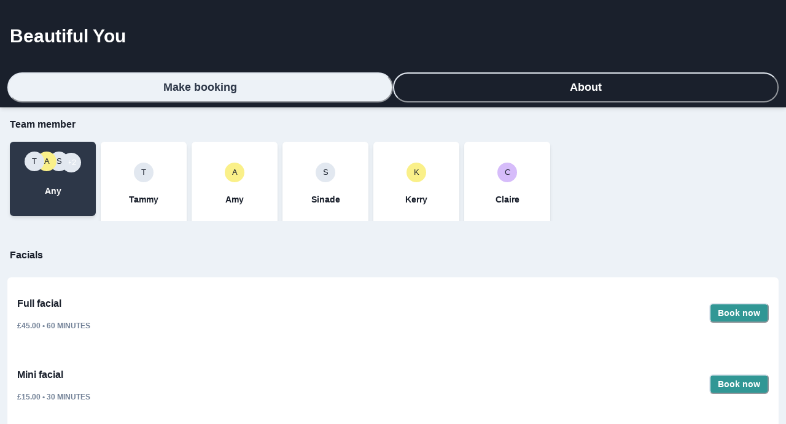

--- FILE ---
content_type: text/html; charset=utf-8
request_url: https://book-with.booket.co/beautiful-you
body_size: 15218
content:
<!DOCTYPE html><html><head><meta charSet="utf-8"/><meta name="viewport" content="width=device-width"/><title>Book with Beautiful You</title><meta name="robots" content="index,follow"/><meta name="description" content="Beauty salon"/><meta name="twitter:card" content="summary_large_image"/><meta property="og:title" content="Book with Beautiful You"/><meta property="og:description" content="Beauty salon"/><meta property="og:site_name" content="Booket"/><meta name="next-head-count" content="9"/><script async="" src="https://www.googletagmanager.com/gtag/js?id=G-VKL2PT6HCG"></script><script>
            window.dataLayer = window.dataLayer || [];
            function gtag(){dataLayer.push(arguments);}
            gtag('js', new Date());
            gtag('config', 'G-VKL2PT6HCG');
          </script><link rel="preconnect" href="https://fonts.gstatic.com"/><link rel="preconnect" href="https://fonts.gstatic.com" crossorigin /><noscript data-n-css=""></noscript><script defer="" nomodule="" src="/_next/static/chunks/polyfills-c67a75d1b6f99dc8.js"></script><script src="/_next/static/chunks/webpack-3c3286c4fce21902.js" defer=""></script><script src="/_next/static/chunks/framework-5429a50ba5373c56.js" defer=""></script><script src="/_next/static/chunks/main-72cd581c1e9bd837.js" defer=""></script><script src="/_next/static/chunks/pages/_app-50ce6e2efea5b530.js" defer=""></script><script src="/_next/static/chunks/1bfc9850-ec9e0ea32cd84bfa.js" defer=""></script><script src="/_next/static/chunks/881-0a531b5c47510e71.js" defer=""></script><script src="/_next/static/chunks/451-617afe6aecc30bbe.js" defer=""></script><script src="/_next/static/chunks/178-345abd9e44939cef.js" defer=""></script><script src="/_next/static/chunks/33-12e6b92b4b31708b.js" defer=""></script><script src="/_next/static/chunks/159-65211ea83add0c4f.js" defer=""></script><script src="/_next/static/chunks/pages/%5Bslug%5D-04d6a5921194ca99.js" defer=""></script><script src="/_next/static/TYTkl-4laOCL1z4e8vqCG/_buildManifest.js" defer=""></script><script src="/_next/static/TYTkl-4laOCL1z4e8vqCG/_ssgManifest.js" defer=""></script><style data-href="https://fonts.googleapis.com/css2?family=Source+Sans+Pro:ital,wght@0,400;0,600;0,700;1,400;1,600;1,700&display=swap">@font-face{font-family:'Source Sans Pro';font-style:italic;font-weight:400;font-display:swap;src:url(https://fonts.gstatic.com/s/sourcesanspro/v22/6xK1dSBYKcSV-LCoeQqfX1RYOo3qPa7j.woff) format('woff')}@font-face{font-family:'Source Sans Pro';font-style:italic;font-weight:600;font-display:swap;src:url(https://fonts.gstatic.com/s/sourcesanspro/v22/6xKwdSBYKcSV-LCoeQqfX1RYOo3qPZY4lBdo.woff) format('woff')}@font-face{font-family:'Source Sans Pro';font-style:italic;font-weight:700;font-display:swap;src:url(https://fonts.gstatic.com/s/sourcesanspro/v22/6xKwdSBYKcSV-LCoeQqfX1RYOo3qPZZclRdo.woff) format('woff')}@font-face{font-family:'Source Sans Pro';font-style:normal;font-weight:400;font-display:swap;src:url(https://fonts.gstatic.com/s/sourcesanspro/v22/6xK3dSBYKcSV-LCoeQqfX1RYOo3aPA.woff) format('woff')}@font-face{font-family:'Source Sans Pro';font-style:normal;font-weight:600;font-display:swap;src:url(https://fonts.gstatic.com/s/sourcesanspro/v22/6xKydSBYKcSV-LCoeQqfX1RYOo3i54rAkw.woff) format('woff')}@font-face{font-family:'Source Sans Pro';font-style:normal;font-weight:700;font-display:swap;src:url(https://fonts.gstatic.com/s/sourcesanspro/v22/6xKydSBYKcSV-LCoeQqfX1RYOo3ig4vAkw.woff) format('woff')}@font-face{font-family:'Source Sans Pro';font-style:italic;font-weight:400;font-display:swap;src:url(https://fonts.gstatic.com/s/sourcesanspro/v22/6xK1dSBYKcSV-LCoeQqfX1RYOo3qPZ7qsDJB9cme_xc.woff2) format('woff2');unicode-range:U+0460-052F,U+1C80-1C8A,U+20B4,U+2DE0-2DFF,U+A640-A69F,U+FE2E-FE2F}@font-face{font-family:'Source Sans Pro';font-style:italic;font-weight:400;font-display:swap;src:url(https://fonts.gstatic.com/s/sourcesanspro/v22/6xK1dSBYKcSV-LCoeQqfX1RYOo3qPZ7jsDJB9cme_xc.woff2) format('woff2');unicode-range:U+0301,U+0400-045F,U+0490-0491,U+04B0-04B1,U+2116}@font-face{font-family:'Source Sans Pro';font-style:italic;font-weight:400;font-display:swap;src:url(https://fonts.gstatic.com/s/sourcesanspro/v22/6xK1dSBYKcSV-LCoeQqfX1RYOo3qPZ7rsDJB9cme_xc.woff2) format('woff2');unicode-range:U+1F00-1FFF}@font-face{font-family:'Source Sans Pro';font-style:italic;font-weight:400;font-display:swap;src:url(https://fonts.gstatic.com/s/sourcesanspro/v22/6xK1dSBYKcSV-LCoeQqfX1RYOo3qPZ7ksDJB9cme_xc.woff2) format('woff2');unicode-range:U+0370-0377,U+037A-037F,U+0384-038A,U+038C,U+038E-03A1,U+03A3-03FF}@font-face{font-family:'Source Sans Pro';font-style:italic;font-weight:400;font-display:swap;src:url(https://fonts.gstatic.com/s/sourcesanspro/v22/6xK1dSBYKcSV-LCoeQqfX1RYOo3qPZ7osDJB9cme_xc.woff2) format('woff2');unicode-range:U+0102-0103,U+0110-0111,U+0128-0129,U+0168-0169,U+01A0-01A1,U+01AF-01B0,U+0300-0301,U+0303-0304,U+0308-0309,U+0323,U+0329,U+1EA0-1EF9,U+20AB}@font-face{font-family:'Source Sans Pro';font-style:italic;font-weight:400;font-display:swap;src:url(https://fonts.gstatic.com/s/sourcesanspro/v22/6xK1dSBYKcSV-LCoeQqfX1RYOo3qPZ7psDJB9cme_xc.woff2) format('woff2');unicode-range:U+0100-02BA,U+02BD-02C5,U+02C7-02CC,U+02CE-02D7,U+02DD-02FF,U+0304,U+0308,U+0329,U+1D00-1DBF,U+1E00-1E9F,U+1EF2-1EFF,U+2020,U+20A0-20AB,U+20AD-20C0,U+2113,U+2C60-2C7F,U+A720-A7FF}@font-face{font-family:'Source Sans Pro';font-style:italic;font-weight:400;font-display:swap;src:url(https://fonts.gstatic.com/s/sourcesanspro/v22/6xK1dSBYKcSV-LCoeQqfX1RYOo3qPZ7nsDJB9cme.woff2) format('woff2');unicode-range:U+0000-00FF,U+0131,U+0152-0153,U+02BB-02BC,U+02C6,U+02DA,U+02DC,U+0304,U+0308,U+0329,U+2000-206F,U+20AC,U+2122,U+2191,U+2193,U+2212,U+2215,U+FEFF,U+FFFD}@font-face{font-family:'Source Sans Pro';font-style:italic;font-weight:600;font-display:swap;src:url(https://fonts.gstatic.com/s/sourcesanspro/v22/6xKwdSBYKcSV-LCoeQqfX1RYOo3qPZY4lCdh18S0xR41YDw.woff2) format('woff2');unicode-range:U+0460-052F,U+1C80-1C8A,U+20B4,U+2DE0-2DFF,U+A640-A69F,U+FE2E-FE2F}@font-face{font-family:'Source Sans Pro';font-style:italic;font-weight:600;font-display:swap;src:url(https://fonts.gstatic.com/s/sourcesanspro/v22/6xKwdSBYKcSV-LCoeQqfX1RYOo3qPZY4lCdo18S0xR41YDw.woff2) format('woff2');unicode-range:U+0301,U+0400-045F,U+0490-0491,U+04B0-04B1,U+2116}@font-face{font-family:'Source Sans Pro';font-style:italic;font-weight:600;font-display:swap;src:url(https://fonts.gstatic.com/s/sourcesanspro/v22/6xKwdSBYKcSV-LCoeQqfX1RYOo3qPZY4lCdg18S0xR41YDw.woff2) format('woff2');unicode-range:U+1F00-1FFF}@font-face{font-family:'Source Sans Pro';font-style:italic;font-weight:600;font-display:swap;src:url(https://fonts.gstatic.com/s/sourcesanspro/v22/6xKwdSBYKcSV-LCoeQqfX1RYOo3qPZY4lCdv18S0xR41YDw.woff2) format('woff2');unicode-range:U+0370-0377,U+037A-037F,U+0384-038A,U+038C,U+038E-03A1,U+03A3-03FF}@font-face{font-family:'Source Sans Pro';font-style:italic;font-weight:600;font-display:swap;src:url(https://fonts.gstatic.com/s/sourcesanspro/v22/6xKwdSBYKcSV-LCoeQqfX1RYOo3qPZY4lCdj18S0xR41YDw.woff2) format('woff2');unicode-range:U+0102-0103,U+0110-0111,U+0128-0129,U+0168-0169,U+01A0-01A1,U+01AF-01B0,U+0300-0301,U+0303-0304,U+0308-0309,U+0323,U+0329,U+1EA0-1EF9,U+20AB}@font-face{font-family:'Source Sans Pro';font-style:italic;font-weight:600;font-display:swap;src:url(https://fonts.gstatic.com/s/sourcesanspro/v22/6xKwdSBYKcSV-LCoeQqfX1RYOo3qPZY4lCdi18S0xR41YDw.woff2) format('woff2');unicode-range:U+0100-02BA,U+02BD-02C5,U+02C7-02CC,U+02CE-02D7,U+02DD-02FF,U+0304,U+0308,U+0329,U+1D00-1DBF,U+1E00-1E9F,U+1EF2-1EFF,U+2020,U+20A0-20AB,U+20AD-20C0,U+2113,U+2C60-2C7F,U+A720-A7FF}@font-face{font-family:'Source Sans Pro';font-style:italic;font-weight:600;font-display:swap;src:url(https://fonts.gstatic.com/s/sourcesanspro/v22/6xKwdSBYKcSV-LCoeQqfX1RYOo3qPZY4lCds18S0xR41.woff2) format('woff2');unicode-range:U+0000-00FF,U+0131,U+0152-0153,U+02BB-02BC,U+02C6,U+02DA,U+02DC,U+0304,U+0308,U+0329,U+2000-206F,U+20AC,U+2122,U+2191,U+2193,U+2212,U+2215,U+FEFF,U+FFFD}@font-face{font-family:'Source Sans Pro';font-style:italic;font-weight:700;font-display:swap;src:url(https://fonts.gstatic.com/s/sourcesanspro/v22/6xKwdSBYKcSV-LCoeQqfX1RYOo3qPZZclSdh18S0xR41YDw.woff2) format('woff2');unicode-range:U+0460-052F,U+1C80-1C8A,U+20B4,U+2DE0-2DFF,U+A640-A69F,U+FE2E-FE2F}@font-face{font-family:'Source Sans Pro';font-style:italic;font-weight:700;font-display:swap;src:url(https://fonts.gstatic.com/s/sourcesanspro/v22/6xKwdSBYKcSV-LCoeQqfX1RYOo3qPZZclSdo18S0xR41YDw.woff2) format('woff2');unicode-range:U+0301,U+0400-045F,U+0490-0491,U+04B0-04B1,U+2116}@font-face{font-family:'Source Sans Pro';font-style:italic;font-weight:700;font-display:swap;src:url(https://fonts.gstatic.com/s/sourcesanspro/v22/6xKwdSBYKcSV-LCoeQqfX1RYOo3qPZZclSdg18S0xR41YDw.woff2) format('woff2');unicode-range:U+1F00-1FFF}@font-face{font-family:'Source Sans Pro';font-style:italic;font-weight:700;font-display:swap;src:url(https://fonts.gstatic.com/s/sourcesanspro/v22/6xKwdSBYKcSV-LCoeQqfX1RYOo3qPZZclSdv18S0xR41YDw.woff2) format('woff2');unicode-range:U+0370-0377,U+037A-037F,U+0384-038A,U+038C,U+038E-03A1,U+03A3-03FF}@font-face{font-family:'Source Sans Pro';font-style:italic;font-weight:700;font-display:swap;src:url(https://fonts.gstatic.com/s/sourcesanspro/v22/6xKwdSBYKcSV-LCoeQqfX1RYOo3qPZZclSdj18S0xR41YDw.woff2) format('woff2');unicode-range:U+0102-0103,U+0110-0111,U+0128-0129,U+0168-0169,U+01A0-01A1,U+01AF-01B0,U+0300-0301,U+0303-0304,U+0308-0309,U+0323,U+0329,U+1EA0-1EF9,U+20AB}@font-face{font-family:'Source Sans Pro';font-style:italic;font-weight:700;font-display:swap;src:url(https://fonts.gstatic.com/s/sourcesanspro/v22/6xKwdSBYKcSV-LCoeQqfX1RYOo3qPZZclSdi18S0xR41YDw.woff2) format('woff2');unicode-range:U+0100-02BA,U+02BD-02C5,U+02C7-02CC,U+02CE-02D7,U+02DD-02FF,U+0304,U+0308,U+0329,U+1D00-1DBF,U+1E00-1E9F,U+1EF2-1EFF,U+2020,U+20A0-20AB,U+20AD-20C0,U+2113,U+2C60-2C7F,U+A720-A7FF}@font-face{font-family:'Source Sans Pro';font-style:italic;font-weight:700;font-display:swap;src:url(https://fonts.gstatic.com/s/sourcesanspro/v22/6xKwdSBYKcSV-LCoeQqfX1RYOo3qPZZclSds18S0xR41.woff2) format('woff2');unicode-range:U+0000-00FF,U+0131,U+0152-0153,U+02BB-02BC,U+02C6,U+02DA,U+02DC,U+0304,U+0308,U+0329,U+2000-206F,U+20AC,U+2122,U+2191,U+2193,U+2212,U+2215,U+FEFF,U+FFFD}@font-face{font-family:'Source Sans Pro';font-style:normal;font-weight:400;font-display:swap;src:url(https://fonts.gstatic.com/s/sourcesanspro/v22/6xK3dSBYKcSV-LCoeQqfX1RYOo3qNa7lujVj9_mf.woff2) format('woff2');unicode-range:U+0460-052F,U+1C80-1C8A,U+20B4,U+2DE0-2DFF,U+A640-A69F,U+FE2E-FE2F}@font-face{font-family:'Source Sans Pro';font-style:normal;font-weight:400;font-display:swap;src:url(https://fonts.gstatic.com/s/sourcesanspro/v22/6xK3dSBYKcSV-LCoeQqfX1RYOo3qPK7lujVj9_mf.woff2) format('woff2');unicode-range:U+0301,U+0400-045F,U+0490-0491,U+04B0-04B1,U+2116}@font-face{font-family:'Source Sans Pro';font-style:normal;font-weight:400;font-display:swap;src:url(https://fonts.gstatic.com/s/sourcesanspro/v22/6xK3dSBYKcSV-LCoeQqfX1RYOo3qNK7lujVj9_mf.woff2) format('woff2');unicode-range:U+1F00-1FFF}@font-face{font-family:'Source Sans Pro';font-style:normal;font-weight:400;font-display:swap;src:url(https://fonts.gstatic.com/s/sourcesanspro/v22/6xK3dSBYKcSV-LCoeQqfX1RYOo3qO67lujVj9_mf.woff2) format('woff2');unicode-range:U+0370-0377,U+037A-037F,U+0384-038A,U+038C,U+038E-03A1,U+03A3-03FF}@font-face{font-family:'Source Sans Pro';font-style:normal;font-weight:400;font-display:swap;src:url(https://fonts.gstatic.com/s/sourcesanspro/v22/6xK3dSBYKcSV-LCoeQqfX1RYOo3qN67lujVj9_mf.woff2) format('woff2');unicode-range:U+0102-0103,U+0110-0111,U+0128-0129,U+0168-0169,U+01A0-01A1,U+01AF-01B0,U+0300-0301,U+0303-0304,U+0308-0309,U+0323,U+0329,U+1EA0-1EF9,U+20AB}@font-face{font-family:'Source Sans Pro';font-style:normal;font-weight:400;font-display:swap;src:url(https://fonts.gstatic.com/s/sourcesanspro/v22/6xK3dSBYKcSV-LCoeQqfX1RYOo3qNq7lujVj9_mf.woff2) format('woff2');unicode-range:U+0100-02BA,U+02BD-02C5,U+02C7-02CC,U+02CE-02D7,U+02DD-02FF,U+0304,U+0308,U+0329,U+1D00-1DBF,U+1E00-1E9F,U+1EF2-1EFF,U+2020,U+20A0-20AB,U+20AD-20C0,U+2113,U+2C60-2C7F,U+A720-A7FF}@font-face{font-family:'Source Sans Pro';font-style:normal;font-weight:400;font-display:swap;src:url(https://fonts.gstatic.com/s/sourcesanspro/v22/6xK3dSBYKcSV-LCoeQqfX1RYOo3qOK7lujVj9w.woff2) format('woff2');unicode-range:U+0000-00FF,U+0131,U+0152-0153,U+02BB-02BC,U+02C6,U+02DA,U+02DC,U+0304,U+0308,U+0329,U+2000-206F,U+20AC,U+2122,U+2191,U+2193,U+2212,U+2215,U+FEFF,U+FFFD}@font-face{font-family:'Source Sans Pro';font-style:normal;font-weight:600;font-display:swap;src:url(https://fonts.gstatic.com/s/sourcesanspro/v22/6xKydSBYKcSV-LCoeQqfX1RYOo3i54rwmhdu3cOWxy40.woff2) format('woff2');unicode-range:U+0460-052F,U+1C80-1C8A,U+20B4,U+2DE0-2DFF,U+A640-A69F,U+FE2E-FE2F}@font-face{font-family:'Source Sans Pro';font-style:normal;font-weight:600;font-display:swap;src:url(https://fonts.gstatic.com/s/sourcesanspro/v22/6xKydSBYKcSV-LCoeQqfX1RYOo3i54rwkxdu3cOWxy40.woff2) format('woff2');unicode-range:U+0301,U+0400-045F,U+0490-0491,U+04B0-04B1,U+2116}@font-face{font-family:'Source Sans Pro';font-style:normal;font-weight:600;font-display:swap;src:url(https://fonts.gstatic.com/s/sourcesanspro/v22/6xKydSBYKcSV-LCoeQqfX1RYOo3i54rwmxdu3cOWxy40.woff2) format('woff2');unicode-range:U+1F00-1FFF}@font-face{font-family:'Source Sans Pro';font-style:normal;font-weight:600;font-display:swap;src:url(https://fonts.gstatic.com/s/sourcesanspro/v22/6xKydSBYKcSV-LCoeQqfX1RYOo3i54rwlBdu3cOWxy40.woff2) format('woff2');unicode-range:U+0370-0377,U+037A-037F,U+0384-038A,U+038C,U+038E-03A1,U+03A3-03FF}@font-face{font-family:'Source Sans Pro';font-style:normal;font-weight:600;font-display:swap;src:url(https://fonts.gstatic.com/s/sourcesanspro/v22/6xKydSBYKcSV-LCoeQqfX1RYOo3i54rwmBdu3cOWxy40.woff2) format('woff2');unicode-range:U+0102-0103,U+0110-0111,U+0128-0129,U+0168-0169,U+01A0-01A1,U+01AF-01B0,U+0300-0301,U+0303-0304,U+0308-0309,U+0323,U+0329,U+1EA0-1EF9,U+20AB}@font-face{font-family:'Source Sans Pro';font-style:normal;font-weight:600;font-display:swap;src:url(https://fonts.gstatic.com/s/sourcesanspro/v22/6xKydSBYKcSV-LCoeQqfX1RYOo3i54rwmRdu3cOWxy40.woff2) format('woff2');unicode-range:U+0100-02BA,U+02BD-02C5,U+02C7-02CC,U+02CE-02D7,U+02DD-02FF,U+0304,U+0308,U+0329,U+1D00-1DBF,U+1E00-1E9F,U+1EF2-1EFF,U+2020,U+20A0-20AB,U+20AD-20C0,U+2113,U+2C60-2C7F,U+A720-A7FF}@font-face{font-family:'Source Sans Pro';font-style:normal;font-weight:600;font-display:swap;src:url(https://fonts.gstatic.com/s/sourcesanspro/v22/6xKydSBYKcSV-LCoeQqfX1RYOo3i54rwlxdu3cOWxw.woff2) format('woff2');unicode-range:U+0000-00FF,U+0131,U+0152-0153,U+02BB-02BC,U+02C6,U+02DA,U+02DC,U+0304,U+0308,U+0329,U+2000-206F,U+20AC,U+2122,U+2191,U+2193,U+2212,U+2215,U+FEFF,U+FFFD}@font-face{font-family:'Source Sans Pro';font-style:normal;font-weight:700;font-display:swap;src:url(https://fonts.gstatic.com/s/sourcesanspro/v22/6xKydSBYKcSV-LCoeQqfX1RYOo3ig4vwmhdu3cOWxy40.woff2) format('woff2');unicode-range:U+0460-052F,U+1C80-1C8A,U+20B4,U+2DE0-2DFF,U+A640-A69F,U+FE2E-FE2F}@font-face{font-family:'Source Sans Pro';font-style:normal;font-weight:700;font-display:swap;src:url(https://fonts.gstatic.com/s/sourcesanspro/v22/6xKydSBYKcSV-LCoeQqfX1RYOo3ig4vwkxdu3cOWxy40.woff2) format('woff2');unicode-range:U+0301,U+0400-045F,U+0490-0491,U+04B0-04B1,U+2116}@font-face{font-family:'Source Sans Pro';font-style:normal;font-weight:700;font-display:swap;src:url(https://fonts.gstatic.com/s/sourcesanspro/v22/6xKydSBYKcSV-LCoeQqfX1RYOo3ig4vwmxdu3cOWxy40.woff2) format('woff2');unicode-range:U+1F00-1FFF}@font-face{font-family:'Source Sans Pro';font-style:normal;font-weight:700;font-display:swap;src:url(https://fonts.gstatic.com/s/sourcesanspro/v22/6xKydSBYKcSV-LCoeQqfX1RYOo3ig4vwlBdu3cOWxy40.woff2) format('woff2');unicode-range:U+0370-0377,U+037A-037F,U+0384-038A,U+038C,U+038E-03A1,U+03A3-03FF}@font-face{font-family:'Source Sans Pro';font-style:normal;font-weight:700;font-display:swap;src:url(https://fonts.gstatic.com/s/sourcesanspro/v22/6xKydSBYKcSV-LCoeQqfX1RYOo3ig4vwmBdu3cOWxy40.woff2) format('woff2');unicode-range:U+0102-0103,U+0110-0111,U+0128-0129,U+0168-0169,U+01A0-01A1,U+01AF-01B0,U+0300-0301,U+0303-0304,U+0308-0309,U+0323,U+0329,U+1EA0-1EF9,U+20AB}@font-face{font-family:'Source Sans Pro';font-style:normal;font-weight:700;font-display:swap;src:url(https://fonts.gstatic.com/s/sourcesanspro/v22/6xKydSBYKcSV-LCoeQqfX1RYOo3ig4vwmRdu3cOWxy40.woff2) format('woff2');unicode-range:U+0100-02BA,U+02BD-02C5,U+02C7-02CC,U+02CE-02D7,U+02DD-02FF,U+0304,U+0308,U+0329,U+1D00-1DBF,U+1E00-1E9F,U+1EF2-1EFF,U+2020,U+20A0-20AB,U+20AD-20C0,U+2113,U+2C60-2C7F,U+A720-A7FF}@font-face{font-family:'Source Sans Pro';font-style:normal;font-weight:700;font-display:swap;src:url(https://fonts.gstatic.com/s/sourcesanspro/v22/6xKydSBYKcSV-LCoeQqfX1RYOo3ig4vwlxdu3cOWxw.woff2) format('woff2');unicode-range:U+0000-00FF,U+0131,U+0152-0153,U+02BB-02BC,U+02C6,U+02DA,U+02DC,U+0304,U+0308,U+0329,U+2000-206F,U+20AC,U+2122,U+2191,U+2193,U+2212,U+2215,U+FEFF,U+FFFD}</style></head><body><script id="chakra-script">!(function(){try{var a=function(c){var v="(prefers-color-scheme: dark)",h=window.matchMedia(v).matches?"dark":"light",r=c==="system"?h:c,o=document.documentElement,s=document.body,l="chakra-ui-light",d="chakra-ui-dark",i=r==="dark";return s.classList.add(i?d:l),s.classList.remove(i?l:d),o.style.colorScheme=r,o.dataset.theme=r,r},n=a,m="light",e="chakra-ui-color-mode",t=localStorage.getItem(e);t?a(t):localStorage.setItem(e,a(m))}catch(a){}})();</script><div id="__next"><style data-emotion="css-global 1ljmpap">:host,:root,[data-theme]{--chakra-ring-inset:var(--chakra-empty,/*!*/ /*!*/);--chakra-ring-offset-width:0px;--chakra-ring-offset-color:#fff;--chakra-ring-color:rgba(66, 153, 225, 0.6);--chakra-ring-offset-shadow:0 0 #0000;--chakra-ring-shadow:0 0 #0000;--chakra-space-x-reverse:0;--chakra-space-y-reverse:0;--chakra-colors-transparent:transparent;--chakra-colors-current:currentColor;--chakra-colors-black:#000000;--chakra-colors-white:#FFFFFF;--chakra-colors-whiteAlpha-50:rgba(255, 255, 255, 0.04);--chakra-colors-whiteAlpha-100:rgba(255, 255, 255, 0.06);--chakra-colors-whiteAlpha-200:rgba(255, 255, 255, 0.08);--chakra-colors-whiteAlpha-300:rgba(255, 255, 255, 0.16);--chakra-colors-whiteAlpha-400:rgba(255, 255, 255, 0.24);--chakra-colors-whiteAlpha-500:rgba(255, 255, 255, 0.36);--chakra-colors-whiteAlpha-600:rgba(255, 255, 255, 0.48);--chakra-colors-whiteAlpha-700:rgba(255, 255, 255, 0.64);--chakra-colors-whiteAlpha-800:rgba(255, 255, 255, 0.80);--chakra-colors-whiteAlpha-900:rgba(255, 255, 255, 0.92);--chakra-colors-blackAlpha-50:rgba(0, 0, 0, 0.04);--chakra-colors-blackAlpha-100:rgba(0, 0, 0, 0.06);--chakra-colors-blackAlpha-200:rgba(0, 0, 0, 0.08);--chakra-colors-blackAlpha-300:rgba(0, 0, 0, 0.16);--chakra-colors-blackAlpha-400:rgba(0, 0, 0, 0.24);--chakra-colors-blackAlpha-500:rgba(0, 0, 0, 0.36);--chakra-colors-blackAlpha-600:rgba(0, 0, 0, 0.48);--chakra-colors-blackAlpha-700:rgba(0, 0, 0, 0.64);--chakra-colors-blackAlpha-800:rgba(0, 0, 0, 0.80);--chakra-colors-blackAlpha-900:rgba(0, 0, 0, 0.92);--chakra-colors-gray-50:#F7FAFC;--chakra-colors-gray-100:#EDF2F7;--chakra-colors-gray-200:#E2E8F0;--chakra-colors-gray-300:#CBD5E0;--chakra-colors-gray-400:#A0AEC0;--chakra-colors-gray-500:#718096;--chakra-colors-gray-600:#4A5568;--chakra-colors-gray-700:#2D3748;--chakra-colors-gray-800:#1A202C;--chakra-colors-gray-900:#171923;--chakra-colors-red-50:#FFF5F5;--chakra-colors-red-100:#FED7D7;--chakra-colors-red-200:#FEB2B2;--chakra-colors-red-300:#FC8181;--chakra-colors-red-400:#F56565;--chakra-colors-red-500:#E53E3E;--chakra-colors-red-600:#C53030;--chakra-colors-red-700:#9B2C2C;--chakra-colors-red-800:#822727;--chakra-colors-red-900:#63171B;--chakra-colors-orange-50:#FFFAF0;--chakra-colors-orange-100:#FEEBC8;--chakra-colors-orange-200:#FBD38D;--chakra-colors-orange-300:#F6AD55;--chakra-colors-orange-400:#ED8936;--chakra-colors-orange-500:#DD6B20;--chakra-colors-orange-600:#C05621;--chakra-colors-orange-700:#9C4221;--chakra-colors-orange-800:#7B341E;--chakra-colors-orange-900:#652B19;--chakra-colors-yellow-50:#FFFFF0;--chakra-colors-yellow-100:#FEFCBF;--chakra-colors-yellow-200:#FAF089;--chakra-colors-yellow-300:#F6E05E;--chakra-colors-yellow-400:#ECC94B;--chakra-colors-yellow-500:#D69E2E;--chakra-colors-yellow-600:#B7791F;--chakra-colors-yellow-700:#975A16;--chakra-colors-yellow-800:#744210;--chakra-colors-yellow-900:#5F370E;--chakra-colors-green-50:#F0FFF4;--chakra-colors-green-100:#C6F6D5;--chakra-colors-green-200:#9AE6B4;--chakra-colors-green-300:#68D391;--chakra-colors-green-400:#48BB78;--chakra-colors-green-500:#38A169;--chakra-colors-green-600:#2F855A;--chakra-colors-green-700:#276749;--chakra-colors-green-800:#22543D;--chakra-colors-green-900:#1C4532;--chakra-colors-teal-50:#E6FFFA;--chakra-colors-teal-100:#B2F5EA;--chakra-colors-teal-200:#81E6D9;--chakra-colors-teal-300:#4FD1C5;--chakra-colors-teal-400:#38B2AC;--chakra-colors-teal-500:#319795;--chakra-colors-teal-600:#2C7A7B;--chakra-colors-teal-700:#285E61;--chakra-colors-teal-800:#234E52;--chakra-colors-teal-900:#1D4044;--chakra-colors-blue-50:#ebf8ff;--chakra-colors-blue-100:#bee3f8;--chakra-colors-blue-200:#90cdf4;--chakra-colors-blue-300:#63b3ed;--chakra-colors-blue-400:#4299e1;--chakra-colors-blue-500:#3182ce;--chakra-colors-blue-600:#2b6cb0;--chakra-colors-blue-700:#2c5282;--chakra-colors-blue-800:#2a4365;--chakra-colors-blue-900:#1A365D;--chakra-colors-cyan-50:#EDFDFD;--chakra-colors-cyan-100:#C4F1F9;--chakra-colors-cyan-200:#9DECF9;--chakra-colors-cyan-300:#76E4F7;--chakra-colors-cyan-400:#0BC5EA;--chakra-colors-cyan-500:#00B5D8;--chakra-colors-cyan-600:#00A3C4;--chakra-colors-cyan-700:#0987A0;--chakra-colors-cyan-800:#086F83;--chakra-colors-cyan-900:#065666;--chakra-colors-purple-50:#FAF5FF;--chakra-colors-purple-100:#E9D8FD;--chakra-colors-purple-200:#D6BCFA;--chakra-colors-purple-300:#B794F4;--chakra-colors-purple-400:#9F7AEA;--chakra-colors-purple-500:#805AD5;--chakra-colors-purple-600:#6B46C1;--chakra-colors-purple-700:#553C9A;--chakra-colors-purple-800:#44337A;--chakra-colors-purple-900:#322659;--chakra-colors-pink-50:#FFF5F7;--chakra-colors-pink-100:#FED7E2;--chakra-colors-pink-200:#FBB6CE;--chakra-colors-pink-300:#F687B3;--chakra-colors-pink-400:#ED64A6;--chakra-colors-pink-500:#D53F8C;--chakra-colors-pink-600:#B83280;--chakra-colors-pink-700:#97266D;--chakra-colors-pink-800:#702459;--chakra-colors-pink-900:#521B41;--chakra-colors-linkedin-50:#E8F4F9;--chakra-colors-linkedin-100:#CFEDFB;--chakra-colors-linkedin-200:#9BDAF3;--chakra-colors-linkedin-300:#68C7EC;--chakra-colors-linkedin-400:#34B3E4;--chakra-colors-linkedin-500:#00A0DC;--chakra-colors-linkedin-600:#008CC9;--chakra-colors-linkedin-700:#0077B5;--chakra-colors-linkedin-800:#005E93;--chakra-colors-linkedin-900:#004471;--chakra-colors-facebook-50:#E8F4F9;--chakra-colors-facebook-100:#D9DEE9;--chakra-colors-facebook-200:#B7C2DA;--chakra-colors-facebook-300:#6482C0;--chakra-colors-facebook-400:#4267B2;--chakra-colors-facebook-500:#385898;--chakra-colors-facebook-600:#314E89;--chakra-colors-facebook-700:#29487D;--chakra-colors-facebook-800:#223B67;--chakra-colors-facebook-900:#1E355B;--chakra-colors-messenger-50:#D0E6FF;--chakra-colors-messenger-100:#B9DAFF;--chakra-colors-messenger-200:#A2CDFF;--chakra-colors-messenger-300:#7AB8FF;--chakra-colors-messenger-400:#2E90FF;--chakra-colors-messenger-500:#0078FF;--chakra-colors-messenger-600:#0063D1;--chakra-colors-messenger-700:#0052AC;--chakra-colors-messenger-800:#003C7E;--chakra-colors-messenger-900:#002C5C;--chakra-colors-whatsapp-50:#dffeec;--chakra-colors-whatsapp-100:#b9f5d0;--chakra-colors-whatsapp-200:#90edb3;--chakra-colors-whatsapp-300:#65e495;--chakra-colors-whatsapp-400:#3cdd78;--chakra-colors-whatsapp-500:#22c35e;--chakra-colors-whatsapp-600:#179848;--chakra-colors-whatsapp-700:#0c6c33;--chakra-colors-whatsapp-800:#01421c;--chakra-colors-whatsapp-900:#001803;--chakra-colors-twitter-50:#E5F4FD;--chakra-colors-twitter-100:#C8E9FB;--chakra-colors-twitter-200:#A8DCFA;--chakra-colors-twitter-300:#83CDF7;--chakra-colors-twitter-400:#57BBF5;--chakra-colors-twitter-500:#1DA1F2;--chakra-colors-twitter-600:#1A94DA;--chakra-colors-twitter-700:#1681BF;--chakra-colors-twitter-800:#136B9E;--chakra-colors-twitter-900:#0D4D71;--chakra-colors-telegram-50:#E3F2F9;--chakra-colors-telegram-100:#C5E4F3;--chakra-colors-telegram-200:#A2D4EC;--chakra-colors-telegram-300:#7AC1E4;--chakra-colors-telegram-400:#47A9DA;--chakra-colors-telegram-500:#0088CC;--chakra-colors-telegram-600:#007AB8;--chakra-colors-telegram-700:#006BA1;--chakra-colors-telegram-800:#005885;--chakra-colors-telegram-900:#003F5E;--chakra-colors-booket-50:#f6fbfd;--chakra-colors-booket-100:#e6f7fd;--chakra-colors-booket-200:#c1e8fb;--chakra-colors-booket-300:#97d2fa;--chakra-colors-booket-400:#5da9f9;--chakra-colors-booket-500:#2770de;--chakra-colors-booket-600:#1f58f2;--chakra-colors-booket-700:#1c45d9;--chakra-colors-booket-800:#1835a6;--chakra-colors-booket-900:#142b7f;--chakra-borders-none:0;--chakra-borders-1px:1px solid;--chakra-borders-2px:2px solid;--chakra-borders-4px:4px solid;--chakra-borders-8px:8px solid;--chakra-fonts-heading:-apple-system,BlinkMacSystemFont,"Segoe UI",Helvetica,Arial,sans-serif,"Apple Color Emoji","Segoe UI Emoji","Segoe UI Symbol";--chakra-fonts-body:-apple-system,BlinkMacSystemFont,"Segoe UI",Helvetica,Arial,sans-serif,"Apple Color Emoji","Segoe UI Emoji","Segoe UI Symbol";--chakra-fonts-mono:SFMono-Regular,Menlo,Monaco,Consolas,"Liberation Mono","Courier New",monospace;--chakra-fontSizes-3xs:0.45rem;--chakra-fontSizes-2xs:0.625rem;--chakra-fontSizes-xs:0.75rem;--chakra-fontSizes-sm:0.875rem;--chakra-fontSizes-md:1rem;--chakra-fontSizes-lg:1.125rem;--chakra-fontSizes-xl:1.25rem;--chakra-fontSizes-2xl:1.5rem;--chakra-fontSizes-3xl:1.875rem;--chakra-fontSizes-4xl:2.25rem;--chakra-fontSizes-5xl:3rem;--chakra-fontSizes-6xl:3.75rem;--chakra-fontSizes-7xl:4.5rem;--chakra-fontSizes-8xl:6rem;--chakra-fontSizes-9xl:8rem;--chakra-fontWeights-hairline:100;--chakra-fontWeights-thin:200;--chakra-fontWeights-light:300;--chakra-fontWeights-normal:400;--chakra-fontWeights-medium:500;--chakra-fontWeights-semibold:600;--chakra-fontWeights-bold:700;--chakra-fontWeights-extrabold:800;--chakra-fontWeights-black:900;--chakra-letterSpacings-tighter:-0.05em;--chakra-letterSpacings-tight:-0.025em;--chakra-letterSpacings-normal:0;--chakra-letterSpacings-wide:0.025em;--chakra-letterSpacings-wider:0.05em;--chakra-letterSpacings-widest:0.1em;--chakra-lineHeights-3:.75rem;--chakra-lineHeights-4:1rem;--chakra-lineHeights-5:1.25rem;--chakra-lineHeights-6:1.5rem;--chakra-lineHeights-7:1.75rem;--chakra-lineHeights-8:2rem;--chakra-lineHeights-9:2.25rem;--chakra-lineHeights-10:2.5rem;--chakra-lineHeights-normal:normal;--chakra-lineHeights-none:1;--chakra-lineHeights-shorter:1.25;--chakra-lineHeights-short:1.375;--chakra-lineHeights-base:1.5;--chakra-lineHeights-tall:1.625;--chakra-lineHeights-taller:2;--chakra-radii-none:0;--chakra-radii-sm:0.125rem;--chakra-radii-base:0.25rem;--chakra-radii-md:0.375rem;--chakra-radii-lg:0.5rem;--chakra-radii-xl:0.75rem;--chakra-radii-2xl:1rem;--chakra-radii-3xl:1.5rem;--chakra-radii-full:9999px;--chakra-space-1:0.25rem;--chakra-space-2:0.5rem;--chakra-space-3:0.75rem;--chakra-space-4:1rem;--chakra-space-5:1.25rem;--chakra-space-6:1.5rem;--chakra-space-7:1.75rem;--chakra-space-8:2rem;--chakra-space-9:2.25rem;--chakra-space-10:2.5rem;--chakra-space-12:3rem;--chakra-space-14:3.5rem;--chakra-space-16:4rem;--chakra-space-20:5rem;--chakra-space-24:6rem;--chakra-space-28:7rem;--chakra-space-32:8rem;--chakra-space-36:9rem;--chakra-space-40:10rem;--chakra-space-44:11rem;--chakra-space-48:12rem;--chakra-space-52:13rem;--chakra-space-56:14rem;--chakra-space-60:15rem;--chakra-space-64:16rem;--chakra-space-72:18rem;--chakra-space-80:20rem;--chakra-space-96:24rem;--chakra-space-px:1px;--chakra-space-0-5:0.125rem;--chakra-space-1-5:0.375rem;--chakra-space-2-5:0.625rem;--chakra-space-3-5:0.875rem;--chakra-shadows-xs:0 0 0 1px rgba(0, 0, 0, 0.05);--chakra-shadows-sm:0 1px 2px 0 rgba(0, 0, 0, 0.05);--chakra-shadows-base:0 1px 3px 0 rgba(0, 0, 0, 0.1),0 1px 2px 0 rgba(0, 0, 0, 0.06);--chakra-shadows-md:0 4px 6px -1px rgba(0, 0, 0, 0.1),0 2px 4px -1px rgba(0, 0, 0, 0.06);--chakra-shadows-lg:0 10px 15px -3px rgba(0, 0, 0, 0.1),0 4px 6px -2px rgba(0, 0, 0, 0.05);--chakra-shadows-xl:0 20px 25px -5px rgba(0, 0, 0, 0.1),0 10px 10px -5px rgba(0, 0, 0, 0.04);--chakra-shadows-2xl:0 25px 50px -12px rgba(0, 0, 0, 0.25);--chakra-shadows-outline:0 0 0 3px rgba(66, 153, 225, 0.6);--chakra-shadows-inner:inset 0 2px 4px 0 rgba(0,0,0,0.06);--chakra-shadows-none:none;--chakra-shadows-dark-lg:rgba(0, 0, 0, 0.1) 0px 0px 0px 1px,rgba(0, 0, 0, 0.2) 0px 5px 10px,rgba(0, 0, 0, 0.4) 0px 15px 40px;--chakra-sizes-1:0.25rem;--chakra-sizes-2:0.5rem;--chakra-sizes-3:0.75rem;--chakra-sizes-4:1rem;--chakra-sizes-5:1.25rem;--chakra-sizes-6:1.5rem;--chakra-sizes-7:1.75rem;--chakra-sizes-8:2rem;--chakra-sizes-9:2.25rem;--chakra-sizes-10:2.5rem;--chakra-sizes-12:3rem;--chakra-sizes-14:3.5rem;--chakra-sizes-16:4rem;--chakra-sizes-20:5rem;--chakra-sizes-24:6rem;--chakra-sizes-28:7rem;--chakra-sizes-32:8rem;--chakra-sizes-36:9rem;--chakra-sizes-40:10rem;--chakra-sizes-44:11rem;--chakra-sizes-48:12rem;--chakra-sizes-52:13rem;--chakra-sizes-56:14rem;--chakra-sizes-60:15rem;--chakra-sizes-64:16rem;--chakra-sizes-72:18rem;--chakra-sizes-80:20rem;--chakra-sizes-96:24rem;--chakra-sizes-px:1px;--chakra-sizes-0-5:0.125rem;--chakra-sizes-1-5:0.375rem;--chakra-sizes-2-5:0.625rem;--chakra-sizes-3-5:0.875rem;--chakra-sizes-max:max-content;--chakra-sizes-min:min-content;--chakra-sizes-full:100%;--chakra-sizes-3xs:14rem;--chakra-sizes-2xs:16rem;--chakra-sizes-xs:20rem;--chakra-sizes-sm:24rem;--chakra-sizes-md:28rem;--chakra-sizes-lg:32rem;--chakra-sizes-xl:36rem;--chakra-sizes-2xl:42rem;--chakra-sizes-3xl:48rem;--chakra-sizes-4xl:56rem;--chakra-sizes-5xl:64rem;--chakra-sizes-6xl:72rem;--chakra-sizes-7xl:80rem;--chakra-sizes-8xl:90rem;--chakra-sizes-prose:60ch;--chakra-sizes-container-sm:640px;--chakra-sizes-container-md:768px;--chakra-sizes-container-lg:1024px;--chakra-sizes-container-xl:1280px;--chakra-zIndices-hide:-1;--chakra-zIndices-auto:auto;--chakra-zIndices-base:0;--chakra-zIndices-docked:10;--chakra-zIndices-dropdown:1000;--chakra-zIndices-sticky:1100;--chakra-zIndices-banner:1200;--chakra-zIndices-overlay:1300;--chakra-zIndices-modal:1400;--chakra-zIndices-popover:1500;--chakra-zIndices-skipLink:1600;--chakra-zIndices-toast:1700;--chakra-zIndices-tooltip:1800;--chakra-transition-property-common:background-color,border-color,color,fill,stroke,opacity,box-shadow,transform;--chakra-transition-property-colors:background-color,border-color,color,fill,stroke;--chakra-transition-property-dimensions:width,height;--chakra-transition-property-position:left,right,top,bottom;--chakra-transition-property-background:background-color,background-image,background-position;--chakra-transition-easing-ease-in:cubic-bezier(0.4, 0, 1, 1);--chakra-transition-easing-ease-out:cubic-bezier(0, 0, 0.2, 1);--chakra-transition-easing-ease-in-out:cubic-bezier(0.4, 0, 0.2, 1);--chakra-transition-duration-ultra-fast:50ms;--chakra-transition-duration-faster:100ms;--chakra-transition-duration-fast:150ms;--chakra-transition-duration-normal:200ms;--chakra-transition-duration-slow:300ms;--chakra-transition-duration-slower:400ms;--chakra-transition-duration-ultra-slow:500ms;--chakra-blur-none:0;--chakra-blur-sm:4px;--chakra-blur-base:8px;--chakra-blur-md:12px;--chakra-blur-lg:16px;--chakra-blur-xl:24px;--chakra-blur-2xl:40px;--chakra-blur-3xl:64px;--chakra-breakpoints-base:0em;--chakra-breakpoints-sm:30em;--chakra-breakpoints-md:48em;--chakra-breakpoints-lg:62em;--chakra-breakpoints-xl:80em;--chakra-breakpoints-2xl:96em;}.chakra-ui-light :host:not([data-theme]),.chakra-ui-light :root:not([data-theme]),.chakra-ui-light [data-theme]:not([data-theme]),[data-theme=light] :host:not([data-theme]),[data-theme=light] :root:not([data-theme]),[data-theme=light] [data-theme]:not([data-theme]),:host[data-theme=light],:root[data-theme=light],[data-theme][data-theme=light]{--chakra-colors-chakra-body-text:var(--chakra-colors-gray-800);--chakra-colors-chakra-body-bg:var(--chakra-colors-white);--chakra-colors-chakra-border-color:var(--chakra-colors-gray-200);--chakra-colors-chakra-inverse-text:var(--chakra-colors-white);--chakra-colors-chakra-subtle-bg:var(--chakra-colors-gray-100);--chakra-colors-chakra-subtle-text:var(--chakra-colors-gray-600);--chakra-colors-chakra-placeholder-color:var(--chakra-colors-gray-500);}.chakra-ui-dark :host:not([data-theme]),.chakra-ui-dark :root:not([data-theme]),.chakra-ui-dark [data-theme]:not([data-theme]),[data-theme=dark] :host:not([data-theme]),[data-theme=dark] :root:not([data-theme]),[data-theme=dark] [data-theme]:not([data-theme]),:host[data-theme=dark],:root[data-theme=dark],[data-theme][data-theme=dark]{--chakra-colors-chakra-body-text:var(--chakra-colors-whiteAlpha-900);--chakra-colors-chakra-body-bg:var(--chakra-colors-gray-800);--chakra-colors-chakra-border-color:var(--chakra-colors-whiteAlpha-300);--chakra-colors-chakra-inverse-text:var(--chakra-colors-gray-800);--chakra-colors-chakra-subtle-bg:var(--chakra-colors-gray-700);--chakra-colors-chakra-subtle-text:var(--chakra-colors-gray-400);--chakra-colors-chakra-placeholder-color:var(--chakra-colors-whiteAlpha-400);}</style><style data-emotion="css-global fubdgu">html{line-height:1.5;-webkit-text-size-adjust:100%;font-family:system-ui,sans-serif;-webkit-font-smoothing:antialiased;text-rendering:optimizeLegibility;-moz-osx-font-smoothing:grayscale;touch-action:manipulation;}body{position:relative;min-height:100%;margin:0;font-feature-settings:"kern";}:where(*, *::before, *::after){border-width:0;border-style:solid;box-sizing:border-box;word-wrap:break-word;}main{display:block;}hr{border-top-width:1px;box-sizing:content-box;height:0;overflow:visible;}:where(pre, code, kbd,samp){font-family:SFMono-Regular,Menlo,Monaco,Consolas,monospace;font-size:1em;}a{background-color:transparent;color:inherit;-webkit-text-decoration:inherit;text-decoration:inherit;}abbr[title]{border-bottom:none;-webkit-text-decoration:underline;text-decoration:underline;-webkit-text-decoration:underline dotted;-webkit-text-decoration:underline dotted;text-decoration:underline dotted;}:where(b, strong){font-weight:bold;}small{font-size:80%;}:where(sub,sup){font-size:75%;line-height:0;position:relative;vertical-align:baseline;}sub{bottom:-0.25em;}sup{top:-0.5em;}img{border-style:none;}:where(button, input, optgroup, select, textarea){font-family:inherit;font-size:100%;line-height:1.15;margin:0;}:where(button, input){overflow:visible;}:where(button, select){text-transform:none;}:where(
          button::-moz-focus-inner,
          [type="button"]::-moz-focus-inner,
          [type="reset"]::-moz-focus-inner,
          [type="submit"]::-moz-focus-inner
        ){border-style:none;padding:0;}fieldset{padding:0.35em 0.75em 0.625em;}legend{box-sizing:border-box;color:inherit;display:table;max-width:100%;padding:0;white-space:normal;}progress{vertical-align:baseline;}textarea{overflow:auto;}:where([type="checkbox"], [type="radio"]){box-sizing:border-box;padding:0;}input[type="number"]::-webkit-inner-spin-button,input[type="number"]::-webkit-outer-spin-button{-webkit-appearance:none!important;}input[type="number"]{-moz-appearance:textfield;}input[type="search"]{-webkit-appearance:textfield;outline-offset:-2px;}input[type="search"]::-webkit-search-decoration{-webkit-appearance:none!important;}::-webkit-file-upload-button{-webkit-appearance:button;font:inherit;}details{display:block;}summary{display:-webkit-box;display:-webkit-list-item;display:-ms-list-itembox;display:list-item;}template{display:none;}[hidden]{display:none!important;}:where(
          blockquote,
          dl,
          dd,
          h1,
          h2,
          h3,
          h4,
          h5,
          h6,
          hr,
          figure,
          p,
          pre
        ){margin:0;}button{background:transparent;padding:0;}fieldset{margin:0;padding:0;}:where(ol, ul){margin:0;padding:0;}textarea{resize:vertical;}:where(button, [role="button"]){cursor:pointer;}button::-moz-focus-inner{border:0!important;}table{border-collapse:collapse;}:where(h1, h2, h3, h4, h5, h6){font-size:inherit;font-weight:inherit;}:where(button, input, optgroup, select, textarea){padding:0;line-height:inherit;color:inherit;}:where(img, svg, video, canvas, audio, iframe, embed, object){display:block;}:where(img, video){max-width:100%;height:auto;}[data-js-focus-visible] :focus:not([data-focus-visible-added]):not(
          [data-focus-visible-disabled]
        ){outline:none;box-shadow:none;}select::-ms-expand{display:none;}:root,:host{--chakra-vh:100vh;}@supports (height: -webkit-fill-available){:root,:host{--chakra-vh:-webkit-fill-available;}}@supports (height: -moz-fill-available){:root,:host{--chakra-vh:-moz-fill-available;}}@supports (height: 100dvh){:root,:host{--chakra-vh:100dvh;}}</style><style data-emotion="css-global ghga4l">body{font-family:var(--chakra-fonts-body);color:var(--chakra-colors-chakra-body-text);background:var(--chakra-colors-chakra-body-bg);transition-property:background-color;transition-duration:var(--chakra-transition-duration-normal);line-height:var(--chakra-lineHeights-base);}*::-webkit-input-placeholder{color:var(--chakra-colors-chakra-placeholder-color);}*::-moz-placeholder{color:var(--chakra-colors-chakra-placeholder-color);}*:-ms-input-placeholder{color:var(--chakra-colors-chakra-placeholder-color);}*::placeholder{color:var(--chakra-colors-chakra-placeholder-color);}*,*::before,::after{border-color:var(--chakra-colors-chakra-border-color);}html,body{font-size:1rem;font-family:-apple-system,BlinkMacSystemFont,"Segoe UI",Helvetica,Arial,sans-serif,"Apple Color Emoji","Segoe UI Emoji","Segoe UI Symbol";height:100%;background-color:var(--chakra-colors-gray-100);}#__next{height:100%;}</style><style data-emotion="css 1xpribl">.css-1xpribl{position:relative;display:block;}</style><div class="chakra-tabs css-1xpribl"><style data-emotion="css 1di50z9">.css-1di50z9{display:-webkit-box;display:-webkit-flex;display:-ms-flexbox;display:flex;z-index:1;position:-webkit-sticky;position:sticky;top:0px;background:var(--chakra-colors-gray-800);-webkit-flex-direction:column;-ms-flex-direction:column;flex-direction:column;box-shadow:var(--chakra-shadows-md);}</style><div class="css-1di50z9"><style data-emotion="css xpymv8">.css-xpymv8{display:-webkit-box;display:-webkit-flex;display:-ms-flexbox;display:flex;-webkit-box-pack:justify;-webkit-justify-content:space-between;justify-content:space-between;padding-top:var(--chakra-space-4);padding-bottom:var(--chakra-space-4);-webkit-padding-start:var(--chakra-space-4);padding-inline-start:var(--chakra-space-4);-webkit-padding-end:var(--chakra-space-4);padding-inline-end:var(--chakra-space-4);}</style><div class="css-xpymv8"><style data-emotion="css 1k4o3im">.css-1k4o3im{font-family:var(--chakra-fonts-heading);font-weight:var(--chakra-fontWeights-bold);line-height:1.33;font-size:var(--chakra-fontSizes-3xl);color:var(--chakra-colors-white);}@media screen and (min-width: 48em){.css-1k4o3im{line-height:1.2;}}</style><h2 class="chakra-heading css-1k4o3im">Beautiful You</h2><span></span></div><style data-emotion="css 1pe5t9y">.css-1pe5t9y{display:-webkit-box;display:-webkit-flex;display:-ms-flexbox;display:flex;-webkit-box-pack:start;-ms-flex-pack:start;-webkit-justify-content:flex-start;justify-content:flex-start;-webkit-flex-direction:row;-ms-flex-direction:row;flex-direction:row;-webkit-padding-start:var(--chakra-space-3);padding-inline-start:var(--chakra-space-3);-webkit-padding-end:var(--chakra-space-3);padding-inline-end:var(--chakra-space-3);padding-bottom:var(--chakra-space-2);}</style><div role="tablist" aria-orientation="horizontal" class="chakra-tabs__tablist css-1pe5t9y"><style data-emotion="css z0yixf">.css-z0yixf{outline:2px solid transparent;outline-offset:2px;display:-webkit-box;display:-webkit-flex;display:-ms-flexbox;display:flex;-webkit-align-items:center;-webkit-box-align:center;-ms-flex-align:center;align-items:center;-webkit-box-pack:center;-ms-flex-pack:center;-webkit-justify-content:center;justify-content:center;-webkit-flex:1;-ms-flex:1;flex:1;transition-property:var(--chakra-transition-property-common);transition-duration:var(--chakra-transition-duration-normal);font-size:var(--chakra-fontSizes-lg);padding-top:var(--chakra-space-3);padding-bottom:var(--chakra-space-3);-webkit-padding-start:var(--chakra-space-4);padding-inline-start:var(--chakra-space-4);-webkit-padding-end:var(--chakra-space-4);padding-inline-end:var(--chakra-space-4);border-radius:var(--chakra-radii-full);font-weight:var(--chakra-fontWeights-semibold);color:var(--chakra-colors-white);}.css-z0yixf:focus-visible,.css-z0yixf[data-focus-visible]{z-index:1;box-shadow:var(--chakra-shadows-outline);}.css-z0yixf:disabled,.css-z0yixf[disabled],.css-z0yixf[aria-disabled=true],.css-z0yixf[data-disabled]{cursor:not-allowed;opacity:0.4;}.css-z0yixf[aria-selected=true],.css-z0yixf[data-selected]{color:#2D3748;background:#EDF2F7;}</style><button type="button" aria-disabled="false" id="tabs-:R1f6:--tab--1" role="tab" tabindex="-1" aria-selected="false" aria-controls="tabs-:R1f6:--tabpanel--1" class="chakra-tabs__tab css-z0yixf">Make booking</button><button type="button" aria-disabled="false" id="tabs-:R1f6:--tab--1" role="tab" tabindex="-1" aria-selected="false" aria-controls="tabs-:R1f6:--tabpanel--1" class="chakra-tabs__tab css-z0yixf">About</button></div></div><style data-emotion="css 8atqhb">.css-8atqhb{width:100%;}</style><div class="chakra-tabs__tab-panels css-8atqhb"><style data-emotion="css 1j1zuyv">.css-1j1zuyv{outline:2px solid transparent;outline-offset:2px;height:100%;padding:0px;overflow-y:scroll;}</style><div tabindex="0" role="tabpanel" aria-labelledby="tabs-:R1f6:--tab-0" id="tabs-:R1f6:--tabpanel-0" class="chakra-tabs__tab-panel css-1j1zuyv"><style data-emotion="css 1n881ox">.css-1n881ox{display:block;text-align:start;font-size:var(--chakra-fontSizes-md);-webkit-margin-end:var(--chakra-space-3);margin-inline-end:var(--chakra-space-3);margin-bottom:var(--chakra-space-2);transition-property:var(--chakra-transition-property-common);transition-duration:var(--chakra-transition-duration-normal);opacity:1;font-weight:var(--chakra-fontWeights-bold);-webkit-padding-start:var(--chakra-space-4);padding-inline-start:var(--chakra-space-4);-webkit-padding-end:var(--chakra-space-4);padding-inline-end:var(--chakra-space-4);padding-top:var(--chakra-space-4);}.css-1n881ox:disabled,.css-1n881ox[disabled],.css-1n881ox[aria-disabled=true],.css-1n881ox[data-disabled]{opacity:0.4;}</style><label class="chakra-form__label css-1n881ox">Team member</label><style data-emotion="css zlipk4">.css-zlipk4{padding-bottom:var(--chakra-space-2);}</style><div class="css-zlipk4"><style data-emotion="css 8g8jnj">.css-8g8jnj{display:grid;grid-column-gap:var(--chakra-space-2);grid-auto-columns:140px;grid-auto-flow:column;overflow-x:scroll;-webkit-padding-start:var(--chakra-space-4);padding-inline-start:var(--chakra-space-4);-webkit-padding-end:var(--chakra-space-4);padding-inline-end:var(--chakra-space-4);padding-top:var(--chakra-space-2);padding-bottom:var(--chakra-space-2);}</style><div role="radiogroup" class="css-8g8jnj"><label class="css-0"><input id="radio-:R6l9cqlf6:" type="radio" name="teammember" style="border:0;clip:rect(0, 0, 0, 0);height:1px;width:1px;margin:-1px;padding:0;overflow:hidden;white-space:nowrap;position:absolute;left:0;top:0" checked="" value="nopreference"/><style data-emotion="css 1dk2nvp">.css-1dk2nvp{display:-webkit-box;display:-webkit-flex;display:-ms-flexbox;display:flex;-webkit-flex-direction:column;-ms-flex-direction:column;flex-direction:column;height:100%;cursor:pointer;border-radius:var(--chakra-radii-md);box-shadow:var(--chakra-shadows-md);background:var(--chakra-colors-white);-webkit-box-pack:center;-ms-flex-pack:center;-webkit-justify-content:center;justify-content:center;-webkit-align-items:center;-webkit-box-align:center;-ms-flex-align:center;align-items:center;-webkit-padding-start:var(--chakra-space-2);padding-inline-start:var(--chakra-space-2);-webkit-padding-end:var(--chakra-space-2);padding-inline-end:var(--chakra-space-2);padding-top:var(--chakra-space-4);padding-bottom:var(--chakra-space-4);}.css-1dk2nvp[aria-checked=true],.css-1dk2nvp[data-checked]{background:var(--chakra-colors-gray-700);color:var(--chakra-colors-white);border-color:var(--chakra-colors-gray-700);}.css-1dk2nvp:focus,.css-1dk2nvp[data-focus]{box-shadow:var(--chakra-shadows-outline);}</style><div data-checked="" aria-hidden="true" class="css-1dk2nvp"><style data-emotion="css 1tst23l">.css-1tst23l{display:-webkit-box;display:-webkit-flex;display:-ms-flexbox;display:flex;-webkit-align-items:center;-webkit-box-align:center;-ms-flex-align:center;align-items:center;-webkit-box-pack:end;-ms-flex-pack:end;-webkit-justify-content:flex-end;justify-content:flex-end;-webkit-flex-direction:row-reverse;-ms-flex-direction:row-reverse;flex-direction:row-reverse;--chakra-space-x-reverse:1;--chakra-divide-x-reverse:1;font-size:var(--chakra-fontSizes-xs);font-weight:var(--chakra-fontWeights-bold);margin-bottom:var(--chakra-space-1);}</style><div role="group" class="chakra-avatar__group css-1tst23l"><style data-emotion="css el1isf">.css-el1isf{border-radius:var(--chakra-radii-full);-webkit-margin-start:calc(var(--chakra-space-3) * -1);margin-inline-start:calc(var(--chakra-space-3) * -1);display:-webkit-inline-box;display:-webkit-inline-flex;display:-ms-inline-flexbox;display:inline-flex;-webkit-align-items:center;-webkit-box-align:center;-ms-flex-align:center;align-items:center;-webkit-box-pack:center;-ms-flex-pack:center;-webkit-justify-content:center;justify-content:center;text-align:center;text-transform:uppercase;font-weight:var(--chakra-fontWeights-medium);position:relative;-webkit-flex-shrink:0;-ms-flex-negative:0;flex-shrink:0;background:var(--chakra-colors-gray-200);font-size:var(--avatar-font-size);width:var(--avatar-size);height:var(--avatar-size);line-height:1;--avatar-bg:var(--chakra-colors-gray-200);--avatar-size:2rem;--avatar-font-size:calc(2rem / 2.5);}.chakra-ui-dark .css-el1isf:not([data-theme]),[data-theme=dark] .css-el1isf:not([data-theme]),.css-el1isf[data-theme=dark]{--avatar-bg:var(--chakra-colors-whiteAlpha-400);}</style><span class="chakra-avatar__excess css-el1isf">+2</span><style data-emotion="css ljqeu9">.css-ljqeu9{border-radius:var(--chakra-radii-full);border-width:2px;display:-webkit-inline-box;display:-webkit-inline-flex;display:-ms-inline-flexbox;display:inline-flex;-webkit-align-items:center;-webkit-box-align:center;-ms-flex-align:center;align-items:center;-webkit-box-pack:center;-ms-flex-pack:center;-webkit-justify-content:center;justify-content:center;text-align:center;text-transform:uppercase;font-weight:var(--chakra-fontWeights-medium);position:relative;-webkit-flex-shrink:0;-ms-flex-negative:0;flex-shrink:0;background:var(--chakra-colors-gray-200);font-size:var(--avatar-font-size);color:var(--chakra-colors-gray-800);border-color:var(--chakra-colors-white);vertical-align:top;width:var(--avatar-size);height:var(--avatar-size);--avatar-border-color:var(--chakra-colors-white);--avatar-size:2rem;--avatar-font-size:calc(2rem / 2.5);margin-bottom:var(--chakra-space-1);-webkit-margin-end:0px;margin-inline-end:0px;}.css-ljqeu9:not([data-loaded]){--avatar-bg:#ea589d;}.chakra-ui-dark .css-ljqeu9:not([data-theme]),[data-theme=dark] .css-ljqeu9:not([data-theme]),.css-ljqeu9[data-theme=dark]{--avatar-border-color:var(--chakra-colors-gray-800);}</style><span class="chakra-avatar css-ljqeu9"><style data-emotion="css 1ebyn6">.css-1ebyn6{font-size:var(--avatar-font-size);line-height:1;}</style><div role="img" aria-label="Sinade" class="chakra-avatar__initials css-1ebyn6">S</div></span><style data-emotion="css zbz9g9">.css-zbz9g9{border-radius:var(--chakra-radii-full);border-width:2px;display:-webkit-inline-box;display:-webkit-inline-flex;display:-ms-inline-flexbox;display:inline-flex;-webkit-align-items:center;-webkit-box-align:center;-ms-flex-align:center;align-items:center;-webkit-box-pack:center;-ms-flex-pack:center;-webkit-justify-content:center;justify-content:center;text-align:center;text-transform:uppercase;font-weight:var(--chakra-fontWeights-medium);position:relative;-webkit-flex-shrink:0;-ms-flex-negative:0;flex-shrink:0;background:var(--chakra-colors-yellow-200);font-size:var(--avatar-font-size);color:var(--chakra-colors-gray-800);border-color:var(--chakra-colors-white);vertical-align:top;width:var(--avatar-size);height:var(--avatar-size);--avatar-border-color:var(--chakra-colors-white);--avatar-size:2rem;--avatar-font-size:calc(2rem / 2.5);margin-bottom:var(--chakra-space-1);-webkit-margin-end:calc(var(--chakra-space-3) * -1);margin-inline-end:calc(var(--chakra-space-3) * -1);}.css-zbz9g9:not([data-loaded]){--avatar-bg:#ad0101;}.chakra-ui-dark .css-zbz9g9:not([data-theme]),[data-theme=dark] .css-zbz9g9:not([data-theme]),.css-zbz9g9[data-theme=dark]{--avatar-border-color:var(--chakra-colors-gray-800);}</style><span class="chakra-avatar css-zbz9g9"><div role="img" aria-label="Amy" class="chakra-avatar__initials css-1ebyn6">A</div></span><style data-emotion="css 122cvir">.css-122cvir{border-radius:var(--chakra-radii-full);border-width:2px;display:-webkit-inline-box;display:-webkit-inline-flex;display:-ms-inline-flexbox;display:inline-flex;-webkit-align-items:center;-webkit-box-align:center;-ms-flex-align:center;align-items:center;-webkit-box-pack:center;-ms-flex-pack:center;-webkit-justify-content:center;justify-content:center;text-align:center;text-transform:uppercase;font-weight:var(--chakra-fontWeights-medium);position:relative;-webkit-flex-shrink:0;-ms-flex-negative:0;flex-shrink:0;background:var(--chakra-colors-gray-200);font-size:var(--avatar-font-size);color:var(--chakra-colors-gray-800);border-color:var(--chakra-colors-white);vertical-align:top;width:var(--avatar-size);height:var(--avatar-size);--avatar-border-color:var(--chakra-colors-white);--avatar-size:2rem;--avatar-font-size:calc(2rem / 2.5);margin-bottom:var(--chakra-space-1);-webkit-margin-end:calc(var(--chakra-space-3) * -1);margin-inline-end:calc(var(--chakra-space-3) * -1);}.css-122cvir:not([data-loaded]){--avatar-bg:#2c75cd;}.chakra-ui-dark .css-122cvir:not([data-theme]),[data-theme=dark] .css-122cvir:not([data-theme]),.css-122cvir[data-theme=dark]{--avatar-border-color:var(--chakra-colors-gray-800);}</style><span class="chakra-avatar css-122cvir"><div role="img" aria-label="Tammy" class="chakra-avatar__initials css-1ebyn6">T</div></span></div><style data-emotion="css lhluam">.css-lhluam{text-align:center;font-size:var(--chakra-fontSizes-sm);font-weight:var(--chakra-fontWeights-bold);}</style><p class="chakra-text css-lhluam">Any</p></div></label><label class="css-0"><input id="radio-:Rql9cqlf6:" type="radio" name="teammember" style="border:0;clip:rect(0, 0, 0, 0);height:1px;width:1px;margin:-1px;padding:0;overflow:hidden;white-space:nowrap;position:absolute;left:0;top:0" value="DMyRMTM5zwYrVzQkH8in"/><div aria-hidden="true" class="css-1dk2nvp"><style data-emotion="css q2gobv">.css-q2gobv{border-radius:var(--chakra-radii-full);display:-webkit-inline-box;display:-webkit-inline-flex;display:-ms-inline-flexbox;display:inline-flex;-webkit-align-items:center;-webkit-box-align:center;-ms-flex-align:center;align-items:center;-webkit-box-pack:center;-ms-flex-pack:center;-webkit-justify-content:center;justify-content:center;text-align:center;text-transform:uppercase;font-weight:var(--chakra-fontWeights-medium);position:relative;-webkit-flex-shrink:0;-ms-flex-negative:0;flex-shrink:0;background:var(--chakra-colors-gray-200);font-size:var(--avatar-font-size);color:var(--chakra-colors-gray-800);border-color:var(--chakra-colors-white);vertical-align:top;width:var(--avatar-size);height:var(--avatar-size);--avatar-border-color:var(--chakra-colors-white);--avatar-size:2rem;--avatar-font-size:calc(2rem / 2.5);margin-bottom:var(--chakra-space-1);}.css-q2gobv:not([data-loaded]){--avatar-bg:#2c75cd;}.chakra-ui-dark .css-q2gobv:not([data-theme]),[data-theme=dark] .css-q2gobv:not([data-theme]),.css-q2gobv[data-theme=dark]{--avatar-border-color:var(--chakra-colors-gray-800);}</style><span class="chakra-avatar css-q2gobv"><div role="img" aria-label="Tammy" class="chakra-avatar__initials css-1ebyn6">T</div></span><p class="chakra-text css-lhluam">Tammy</p></div></label><label class="css-0"><input id="radio-:R1al9cqlf6:" type="radio" name="teammember" style="border:0;clip:rect(0, 0, 0, 0);height:1px;width:1px;margin:-1px;padding:0;overflow:hidden;white-space:nowrap;position:absolute;left:0;top:0" value="X1goL7mPhCjU1ZYLsAdd"/><div aria-hidden="true" class="css-1dk2nvp"><style data-emotion="css o4tfw3">.css-o4tfw3{border-radius:var(--chakra-radii-full);display:-webkit-inline-box;display:-webkit-inline-flex;display:-ms-inline-flexbox;display:inline-flex;-webkit-align-items:center;-webkit-box-align:center;-ms-flex-align:center;align-items:center;-webkit-box-pack:center;-ms-flex-pack:center;-webkit-justify-content:center;justify-content:center;text-align:center;text-transform:uppercase;font-weight:var(--chakra-fontWeights-medium);position:relative;-webkit-flex-shrink:0;-ms-flex-negative:0;flex-shrink:0;background:var(--chakra-colors-yellow-200);font-size:var(--avatar-font-size);color:var(--chakra-colors-gray-800);border-color:var(--chakra-colors-white);vertical-align:top;width:var(--avatar-size);height:var(--avatar-size);--avatar-border-color:var(--chakra-colors-white);--avatar-size:2rem;--avatar-font-size:calc(2rem / 2.5);margin-bottom:var(--chakra-space-1);}.css-o4tfw3:not([data-loaded]){--avatar-bg:#ad0101;}.chakra-ui-dark .css-o4tfw3:not([data-theme]),[data-theme=dark] .css-o4tfw3:not([data-theme]),.css-o4tfw3[data-theme=dark]{--avatar-border-color:var(--chakra-colors-gray-800);}</style><span class="chakra-avatar css-o4tfw3"><div role="img" aria-label="Amy" class="chakra-avatar__initials css-1ebyn6">A</div></span><p class="chakra-text css-lhluam">Amy</p></div></label><label class="css-0"><input id="radio-:R1ql9cqlf6:" type="radio" name="teammember" style="border:0;clip:rect(0, 0, 0, 0);height:1px;width:1px;margin:-1px;padding:0;overflow:hidden;white-space:nowrap;position:absolute;left:0;top:0" value="ftWnKC4Y1C1rmvl2CPkr"/><div aria-hidden="true" class="css-1dk2nvp"><style data-emotion="css 14hfnqq">.css-14hfnqq{border-radius:var(--chakra-radii-full);display:-webkit-inline-box;display:-webkit-inline-flex;display:-ms-inline-flexbox;display:inline-flex;-webkit-align-items:center;-webkit-box-align:center;-ms-flex-align:center;align-items:center;-webkit-box-pack:center;-ms-flex-pack:center;-webkit-justify-content:center;justify-content:center;text-align:center;text-transform:uppercase;font-weight:var(--chakra-fontWeights-medium);position:relative;-webkit-flex-shrink:0;-ms-flex-negative:0;flex-shrink:0;background:var(--chakra-colors-gray-200);font-size:var(--avatar-font-size);color:var(--chakra-colors-gray-800);border-color:var(--chakra-colors-white);vertical-align:top;width:var(--avatar-size);height:var(--avatar-size);--avatar-border-color:var(--chakra-colors-white);--avatar-size:2rem;--avatar-font-size:calc(2rem / 2.5);margin-bottom:var(--chakra-space-1);}.css-14hfnqq:not([data-loaded]){--avatar-bg:#ea589d;}.chakra-ui-dark .css-14hfnqq:not([data-theme]),[data-theme=dark] .css-14hfnqq:not([data-theme]),.css-14hfnqq[data-theme=dark]{--avatar-border-color:var(--chakra-colors-gray-800);}</style><span class="chakra-avatar css-14hfnqq"><div role="img" aria-label="Sinade" class="chakra-avatar__initials css-1ebyn6">S</div></span><p class="chakra-text css-lhluam">Sinade</p></div></label><label class="css-0"><input id="radio-:R2al9cqlf6:" type="radio" name="teammember" style="border:0;clip:rect(0, 0, 0, 0);height:1px;width:1px;margin:-1px;padding:0;overflow:hidden;white-space:nowrap;position:absolute;left:0;top:0" value="hKvhQq2Qfjuc2jG25UDa"/><div aria-hidden="true" class="css-1dk2nvp"><style data-emotion="css 130j35g">.css-130j35g{border-radius:var(--chakra-radii-full);display:-webkit-inline-box;display:-webkit-inline-flex;display:-ms-inline-flexbox;display:inline-flex;-webkit-align-items:center;-webkit-box-align:center;-ms-flex-align:center;align-items:center;-webkit-box-pack:center;-ms-flex-pack:center;-webkit-justify-content:center;justify-content:center;text-align:center;text-transform:uppercase;font-weight:var(--chakra-fontWeights-medium);position:relative;-webkit-flex-shrink:0;-ms-flex-negative:0;flex-shrink:0;background:var(--chakra-colors-yellow-200);font-size:var(--avatar-font-size);color:var(--chakra-colors-gray-800);border-color:var(--chakra-colors-white);vertical-align:top;width:var(--avatar-size);height:var(--avatar-size);--avatar-border-color:var(--chakra-colors-white);--avatar-size:2rem;--avatar-font-size:calc(2rem / 2.5);margin-bottom:var(--chakra-space-1);}.css-130j35g:not([data-loaded]){--avatar-bg:#7f8650;}.chakra-ui-dark .css-130j35g:not([data-theme]),[data-theme=dark] .css-130j35g:not([data-theme]),.css-130j35g[data-theme=dark]{--avatar-border-color:var(--chakra-colors-gray-800);}</style><span class="chakra-avatar css-130j35g"><div role="img" aria-label="Kerry" class="chakra-avatar__initials css-1ebyn6">K</div></span><p class="chakra-text css-lhluam">Kerry</p></div></label><label class="css-0"><input id="radio-:R2ql9cqlf6:" type="radio" name="teammember" style="border:0;clip:rect(0, 0, 0, 0);height:1px;width:1px;margin:-1px;padding:0;overflow:hidden;white-space:nowrap;position:absolute;left:0;top:0" value="yzMhKKFoNzVwbREezP7tcUIcMns2"/><div aria-hidden="true" class="css-1dk2nvp"><style data-emotion="css nljfkn">.css-nljfkn{border-radius:var(--chakra-radii-full);display:-webkit-inline-box;display:-webkit-inline-flex;display:-ms-inline-flexbox;display:inline-flex;-webkit-align-items:center;-webkit-box-align:center;-ms-flex-align:center;align-items:center;-webkit-box-pack:center;-ms-flex-pack:center;-webkit-justify-content:center;justify-content:center;text-align:center;text-transform:uppercase;font-weight:var(--chakra-fontWeights-medium);position:relative;-webkit-flex-shrink:0;-ms-flex-negative:0;flex-shrink:0;background:var(--chakra-colors-purple-200);font-size:var(--avatar-font-size);color:var(--chakra-colors-gray-800);border-color:var(--chakra-colors-white);vertical-align:top;width:var(--avatar-size);height:var(--avatar-size);--avatar-border-color:var(--chakra-colors-white);--avatar-size:2rem;--avatar-font-size:calc(2rem / 2.5);margin-bottom:var(--chakra-space-1);}.css-nljfkn:not([data-loaded]){--avatar-bg:#3c4015;}.chakra-ui-dark .css-nljfkn:not([data-theme]),[data-theme=dark] .css-nljfkn:not([data-theme]),.css-nljfkn[data-theme=dark]{--avatar-border-color:var(--chakra-colors-gray-800);}</style><span class="chakra-avatar css-nljfkn"><div role="img" aria-label="Claire " class="chakra-avatar__initials css-1ebyn6">C</div></span><p class="chakra-text css-lhluam">Claire </p></div></label></div></div><style data-emotion="css zdx2uo">.css-zdx2uo{display:-webkit-box;display:-webkit-flex;display:-ms-flexbox;display:flex;-webkit-align-items:stretch;-webkit-box-align:stretch;-ms-flex-align:stretch;align-items:stretch;-webkit-flex-direction:column;-ms-flex-direction:column;flex-direction:column;gap:0px;}</style><div class="chakra-stack css-zdx2uo"><div class="css-0"><style data-emotion="css 58iu10">.css-58iu10{padding:var(--chakra-space-4);padding-top:var(--chakra-space-5);padding-bottom:var(--chakra-space-2);}</style><div class="css-58iu10"><style data-emotion="css 722v25">.css-722v25{font-weight:var(--chakra-fontWeights-bold);}</style><p class="chakra-text css-722v25">Facials</p></div><style data-emotion="css 1jagptf">.css-1jagptf{-webkit-padding-start:var(--chakra-space-3);padding-inline-start:var(--chakra-space-3);-webkit-padding-end:var(--chakra-space-3);padding-inline-end:var(--chakra-space-3);}</style><div class="css-1jagptf"><style data-emotion="css 5ohs1b">.css-5ohs1b{border-radius:var(--chakra-radii-md);background:var(--chakra-colors-white);box-shadow:var(--chakra-shadows-sm);}</style><div class="css-5ohs1b"><style data-emotion="css zsoya5">.css-zsoya5{display:-webkit-box;display:-webkit-flex;display:-ms-flexbox;display:flex;-webkit-align-items:stretch;-webkit-box-align:stretch;-ms-flex-align:stretch;align-items:stretch;-webkit-flex-direction:column;-ms-flex-direction:column;flex-direction:column;}</style><div class="chakra-stack css-zsoya5"><style data-emotion="css 1u69bkg">.css-1u69bkg{display:-webkit-box;display:-webkit-flex;display:-ms-flexbox;display:flex;padding:var(--chakra-space-4);-webkit-align-items:center;-webkit-box-align:center;-ms-flex-align:center;align-items:center;-webkit-box-pack:justify;-webkit-justify-content:space-between;justify-content:space-between;}</style><div class="css-1u69bkg"><style data-emotion="css j7qwjs">.css-j7qwjs{display:-webkit-box;display:-webkit-flex;display:-ms-flexbox;display:flex;-webkit-flex-direction:column;-ms-flex-direction:column;flex-direction:column;}</style><div class="css-j7qwjs"><style data-emotion="css 17oyncg">.css-17oyncg{line-height:var(--chakra-lineHeights-short);font-weight:var(--chakra-fontWeights-semibold);margin-bottom:var(--chakra-space-1);}</style><p class="chakra-text css-17oyncg">Full facial</p><style data-emotion="css hyyj0j">.css-hyyj0j{font-size:var(--chakra-fontSizes-xs);color:var(--chakra-colors-gray-500);font-weight:var(--chakra-fontWeights-semibold);text-transform:uppercase;}</style><p class="chakra-text css-hyyj0j">£45.00<!-- --> • <!-- -->60<!-- --> <!-- -->minutes</p></div><style data-emotion="css moltat">.css-moltat{display:-webkit-inline-box;display:-webkit-inline-flex;display:-ms-inline-flexbox;display:inline-flex;-webkit-appearance:none;-moz-appearance:none;-ms-appearance:none;appearance:none;-webkit-align-items:center;-webkit-box-align:center;-ms-flex-align:center;align-items:center;-webkit-box-pack:center;-ms-flex-pack:center;-webkit-justify-content:center;justify-content:center;-webkit-user-select:none;-moz-user-select:none;-ms-user-select:none;user-select:none;position:relative;white-space:nowrap;vertical-align:middle;outline:2px solid transparent;outline-offset:2px;line-height:1.2;border-radius:var(--chakra-radii-md);font-weight:var(--chakra-fontWeights-semibold);transition-property:var(--chakra-transition-property-common);transition-duration:var(--chakra-transition-duration-normal);height:var(--chakra-sizes-8);min-width:var(--chakra-sizes-8);font-size:var(--chakra-fontSizes-sm);-webkit-padding-start:var(--chakra-space-3);padding-inline-start:var(--chakra-space-3);-webkit-padding-end:var(--chakra-space-3);padding-inline-end:var(--chakra-space-3);background:var(--chakra-colors-teal-500);color:var(--chakra-colors-white);}.css-moltat:focus-visible,.css-moltat[data-focus-visible]{box-shadow:var(--chakra-shadows-outline);}.css-moltat:disabled,.css-moltat[disabled],.css-moltat[aria-disabled=true],.css-moltat[data-disabled]{opacity:0.4;cursor:not-allowed;box-shadow:var(--chakra-shadows-none);}.css-moltat:hover,.css-moltat[data-hover]{background:var(--chakra-colors-teal-600);}.css-moltat:hover:disabled,.css-moltat[data-hover]:disabled,.css-moltat:hover[disabled],.css-moltat[data-hover][disabled],.css-moltat:hover[aria-disabled=true],.css-moltat[data-hover][aria-disabled=true],.css-moltat:hover[data-disabled],.css-moltat[data-hover][data-disabled]{background:var(--chakra-colors-teal-500);}.css-moltat:active,.css-moltat[data-active]{background:var(--chakra-colors-teal-700);}</style><button type="button" class="chakra-button css-moltat">Book now</button></div><style data-emotion="css 1utq9ys">.css-1utq9ys{border-width:0;-webkit-align-self:stretch;-ms-flex-item-align:stretch;align-self:stretch;width:auto;height:auto;border-color:var(--chakra-colors-gray-200);}.css-1utq9ys{margin-top:0px;margin-bottom:0px;-webkit-margin-start:0px;margin-inline-start:0px;-webkit-margin-end:0px;margin-inline-end:0px;border-left-width:0;border-bottom-width:1px;}</style><div class="chakra-stack__divider css-1utq9ys"></div><div class="css-1u69bkg"><div class="css-j7qwjs"><p class="chakra-text css-17oyncg">Mini facial</p><p class="chakra-text css-hyyj0j">£15.00<!-- --> • <!-- -->30<!-- --> <!-- -->minutes</p></div><button type="button" class="chakra-button css-moltat">Book now</button></div><div class="chakra-stack__divider css-1utq9ys"></div><div class="css-1u69bkg"><div class="css-j7qwjs"><p class="chakra-text css-17oyncg">Dermal facial</p><p class="chakra-text css-hyyj0j">£40.00<!-- --> • <!-- -->60<!-- --> <!-- -->minutes</p></div><button type="button" class="chakra-button css-moltat">Book now</button></div></div></div></div></div><div class="css-0"><div class="css-58iu10"><p class="chakra-text css-722v25">Eyelashes </p></div><div class="css-1jagptf"><div class="css-5ohs1b"><div class="chakra-stack css-zsoya5"><div class="css-1u69bkg"><div class="css-j7qwjs"><p class="chakra-text css-17oyncg">LVL Lash lift</p><p class="chakra-text css-hyyj0j">£40.00<!-- --> • <!-- -->60<!-- --> <!-- -->minutes</p></div><button type="button" class="chakra-button css-moltat">Book now</button></div><div class="chakra-stack__divider css-1utq9ys"></div><div class="css-1u69bkg"><div class="css-j7qwjs"><p class="chakra-text css-17oyncg">Infills</p><p class="chakra-text css-hyyj0j">£20.00<!-- --> • <!-- -->30<!-- --> <!-- -->minutes</p></div><button type="button" class="chakra-button css-moltat">Book now</button></div><div class="chakra-stack__divider css-1utq9ys"></div><div class="css-1u69bkg"><div class="css-j7qwjs"><p class="chakra-text css-17oyncg">Lash tint</p><p class="chakra-text css-hyyj0j">£7.00<!-- --> • <!-- -->30<!-- --> <!-- -->minutes</p></div><button type="button" class="chakra-button css-moltat">Book now</button></div><div class="chakra-stack__divider css-1utq9ys"></div><div class="css-1u69bkg"><div class="css-j7qwjs"><p class="chakra-text css-17oyncg">Russian lashes</p><p class="chakra-text css-hyyj0j">£50.00<!-- --> • <!-- -->90<!-- --> <!-- -->minutes</p></div><button type="button" class="chakra-button css-moltat">Book now</button></div><div class="chakra-stack__divider css-1utq9ys"></div><div class="css-1u69bkg"><div class="css-j7qwjs"><p class="chakra-text css-17oyncg">Individual lashes</p><p class="chakra-text css-hyyj0j">£40.00<!-- --> • <!-- -->60<!-- --> <!-- -->minutes</p></div><button type="button" class="chakra-button css-moltat">Book now</button></div><div class="chakra-stack__divider css-1utq9ys"></div><div class="css-1u69bkg"><div class="css-j7qwjs"><p class="chakra-text css-17oyncg">Hybrid lashes</p><p class="chakra-text css-hyyj0j">£45.00<!-- --> • <!-- -->60<!-- --> <!-- -->minutes</p></div><button type="button" class="chakra-button css-moltat">Book now</button></div><div class="chakra-stack__divider css-1utq9ys"></div><div class="css-1u69bkg"><div class="css-j7qwjs"><p class="chakra-text css-17oyncg">Lash removal </p><p class="chakra-text css-hyyj0j">£10.00<!-- --> • <!-- -->30<!-- --> <!-- -->minutes</p></div><button type="button" class="chakra-button css-moltat">Book now</button></div></div></div></div></div><div class="css-0"><div class="css-58iu10"><p class="chakra-text css-722v25">Nails</p></div><div class="css-1jagptf"><div class="css-5ohs1b"><div class="chakra-stack css-zsoya5"><div class="css-1u69bkg"><div class="css-j7qwjs"><p class="chakra-text css-17oyncg">Manicure with polish</p><p class="chakra-text css-hyyj0j">£25.00<!-- --> • <!-- -->45<!-- --> <!-- -->minutes</p></div><button type="button" class="chakra-button css-moltat">Book now</button></div><div class="chakra-stack__divider css-1utq9ys"></div><div class="css-1u69bkg"><div class="css-j7qwjs"><p class="chakra-text css-17oyncg">Acrylic infills with shellac</p><p class="chakra-text css-hyyj0j">£26.00<!-- --> • <!-- -->60<!-- --> <!-- -->minutes</p></div><button type="button" class="chakra-button css-moltat">Book now</button></div><div class="chakra-stack__divider css-1utq9ys"></div><div class="css-1u69bkg"><div class="css-j7qwjs"><p class="chakra-text css-17oyncg">Shellac</p><p class="chakra-text css-hyyj0j">£20.00<!-- --> • <!-- -->30<!-- --> <!-- -->minutes</p></div><button type="button" class="chakra-button css-moltat">Book now</button></div><div class="chakra-stack__divider css-1utq9ys"></div><div class="css-1u69bkg"><div class="css-j7qwjs"><p class="chakra-text css-17oyncg">Shellac toes</p><p class="chakra-text css-hyyj0j">£20.00<!-- --> • <!-- -->30<!-- --> <!-- -->minutes</p></div><button type="button" class="chakra-button css-moltat">Book now</button></div><div class="chakra-stack__divider css-1utq9ys"></div><div class="css-1u69bkg"><div class="css-j7qwjs"><p class="chakra-text css-17oyncg">Ombre acrylic </p><p class="chakra-text css-hyyj0j">£28.00<!-- --> • <!-- -->60<!-- --> <!-- -->minutes</p></div><button type="button" class="chakra-button css-moltat">Book now</button></div><div class="chakra-stack__divider css-1utq9ys"></div><div class="css-1u69bkg"><div class="css-j7qwjs"><p class="chakra-text css-17oyncg">Pedicure with polish</p><p class="chakra-text css-hyyj0j">£25.00<!-- --> • <!-- -->45<!-- --> <!-- -->minutes</p></div><button type="button" class="chakra-button css-moltat">Book now</button></div><div class="chakra-stack__divider css-1utq9ys"></div><div class="css-1u69bkg"><div class="css-j7qwjs"><p class="chakra-text css-17oyncg">Acrylic with gel</p><p class="chakra-text css-hyyj0j">£34.00<!-- --> • <!-- -->75<!-- --> <!-- -->minutes</p></div><button type="button" class="chakra-button css-moltat">Book now</button></div><div class="chakra-stack__divider css-1utq9ys"></div><div class="css-1u69bkg"><div class="css-j7qwjs"><p class="chakra-text css-17oyncg">Acrylic infills with polish</p><p class="chakra-text css-hyyj0j">£18.00<!-- --> • <!-- -->60<!-- --> <!-- -->minutes</p></div><button type="button" class="chakra-button css-moltat">Book now</button></div><div class="chakra-stack__divider css-1utq9ys"></div><div class="css-1u69bkg"><div class="css-j7qwjs"><p class="chakra-text css-17oyncg">Shape and polish</p><p class="chakra-text css-hyyj0j">£10.00<!-- --> • <!-- -->30<!-- --> <!-- -->minutes</p></div><button type="button" class="chakra-button css-moltat">Book now</button></div></div></div></div></div><div class="css-0"><div class="css-58iu10"><p class="chakra-text css-722v25">Waxing</p></div><div class="css-1jagptf"><div class="css-5ohs1b"><div class="chakra-stack css-zsoya5"><div class="css-1u69bkg"><div class="css-j7qwjs"><p class="chakra-text css-17oyncg">Underarm</p><p class="chakra-text css-hyyj0j">£8.00<!-- --> • <!-- -->15<!-- --> <!-- -->minutes</p></div><button type="button" class="chakra-button css-moltat">Book now</button></div><div class="chakra-stack__divider css-1utq9ys"></div><div class="css-1u69bkg"><div class="css-j7qwjs"><p class="chakra-text css-17oyncg">Full leg</p><p class="chakra-text css-hyyj0j">£25.00<!-- --> • <!-- -->30<!-- --> <!-- -->minutes</p></div><button type="button" class="chakra-button css-moltat">Book now</button></div><div class="chakra-stack__divider css-1utq9ys"></div><div class="css-1u69bkg"><div class="css-j7qwjs"><p class="chakra-text css-17oyncg">Arm wax</p><p class="chakra-text css-hyyj0j">£10.00<!-- --> • <!-- -->30<!-- --> <!-- -->minutes</p></div><button type="button" class="chakra-button css-moltat">Book now</button></div><div class="chakra-stack__divider css-1utq9ys"></div><div class="css-1u69bkg"><div class="css-j7qwjs"><p class="chakra-text css-17oyncg">Bikin </p><p class="chakra-text css-hyyj0j">£10.00<!-- --> • <!-- -->30<!-- --> <!-- -->minutes</p></div><button type="button" class="chakra-button css-moltat">Book now</button></div><div class="chakra-stack__divider css-1utq9ys"></div><div class="css-1u69bkg"><div class="css-j7qwjs"><p class="chakra-text css-17oyncg">Threading</p><p class="chakra-text css-hyyj0j">£5.00<!-- --> • <!-- -->10<!-- --> <!-- -->minutes</p></div><button type="button" class="chakra-button css-moltat">Book now</button></div><div class="chakra-stack__divider css-1utq9ys"></div><div class="css-1u69bkg"><div class="css-j7qwjs"><p class="chakra-text css-17oyncg">Brow tint and wax</p><p class="chakra-text css-hyyj0j">£10.00<!-- --> • <!-- -->30<!-- --> <!-- -->minutes</p></div><button type="button" class="chakra-button css-moltat">Book now</button></div><div class="chakra-stack__divider css-1utq9ys"></div><div class="css-1u69bkg"><div class="css-j7qwjs"><p class="chakra-text css-17oyncg">HD brows</p><p class="chakra-text css-hyyj0j">£20.00<!-- --> • <!-- -->30<!-- --> <!-- -->minutes</p></div><button type="button" class="chakra-button css-moltat">Book now</button></div><div class="chakra-stack__divider css-1utq9ys"></div><div class="css-1u69bkg"><div class="css-j7qwjs"><p class="chakra-text css-17oyncg">Brow wax </p><p class="chakra-text css-hyyj0j">£6.00<!-- --> • <!-- -->15<!-- --> <!-- -->minutes</p></div><button type="button" class="chakra-button css-moltat">Book now</button></div><div class="chakra-stack__divider css-1utq9ys"></div><div class="css-1u69bkg"><div class="css-j7qwjs"><p class="chakra-text css-17oyncg">Half leg wax</p><p class="chakra-text css-hyyj0j">£20.00<!-- --> • <!-- -->30<!-- --> <!-- -->minutes</p></div><button type="button" class="chakra-button css-moltat">Book now</button></div><div class="chakra-stack__divider css-1utq9ys"></div><div class="css-1u69bkg"><div class="css-j7qwjs"><p class="chakra-text css-17oyncg">Brazillian</p><p class="chakra-text css-hyyj0j">£15.00<!-- --> • <!-- -->30<!-- --> <!-- -->minutes</p></div><button type="button" class="chakra-button css-moltat">Book now</button></div><div class="chakra-stack__divider css-1utq9ys"></div><div class="css-1u69bkg"><div class="css-j7qwjs"><p class="chakra-text css-17oyncg">Hollywood</p><p class="chakra-text css-hyyj0j">£25.00<!-- --> • <!-- -->30<!-- --> <!-- -->minutes</p></div><button type="button" class="chakra-button css-moltat">Book now</button></div><div class="chakra-stack__divider css-1utq9ys"></div><div class="css-1u69bkg"><div class="css-j7qwjs"><p class="chakra-text css-17oyncg">Back wax</p><p class="chakra-text css-hyyj0j">£15.00<!-- --> • <!-- -->30<!-- --> <!-- -->minutes</p></div><button type="button" class="chakra-button css-moltat">Book now</button></div></div></div></div></div><div class="css-0"><div class="css-58iu10"><p class="chakra-text css-722v25">Microblading</p></div><div class="css-1jagptf"><div class="css-5ohs1b"><div class="chakra-stack css-zsoya5"><div class="css-1u69bkg"><div class="css-j7qwjs"><p class="chakra-text css-17oyncg">Full set </p><p class="chakra-text css-hyyj0j">£150.00<!-- --> • <!-- -->90<!-- --> <!-- -->minutes</p></div><button type="button" class="chakra-button css-moltat">Book now</button></div><div class="chakra-stack__divider css-1utq9ys"></div><div class="css-1u69bkg"><div class="css-j7qwjs"><p class="chakra-text css-17oyncg">Colour boost 6mnths</p><p class="chakra-text css-hyyj0j">£50.00<!-- --> • <!-- -->60<!-- --> <!-- -->minutes</p></div><button type="button" class="chakra-button css-moltat">Book now</button></div><div class="chakra-stack__divider css-1utq9ys"></div><div class="css-1u69bkg"><div class="css-j7qwjs"><p class="chakra-text css-17oyncg">Colour boost 12mnths</p><p class="chakra-text css-hyyj0j">£80.00<!-- --> • <!-- -->60<!-- --> <!-- -->minutes</p></div><button type="button" class="chakra-button css-moltat">Book now</button></div></div></div></div></div></div><style data-emotion="css 9cegis">.css-9cegis{display:-webkit-box;display:-webkit-flex;display:-ms-flexbox;display:flex;padding-top:2rem;padding-bottom:2rem;-webkit-box-pack:center;-ms-flex-pack:center;-webkit-justify-content:center;justify-content:center;}</style><footer class="css-9cegis"><style data-emotion="css pa7cn">.css-pa7cn{display:-webkit-box;display:-webkit-flex;display:-ms-flexbox;display:flex;-webkit-align-items:center;-webkit-box-align:center;-ms-flex-align:center;align-items:center;-webkit-flex-direction:row;-ms-flex-direction:row;flex-direction:row;gap:var(--chakra-space-8);}</style><div class="chakra-stack css-pa7cn"><style data-emotion="css spn4bz">.css-spn4bz{transition-property:var(--chakra-transition-property-common);transition-duration:var(--chakra-transition-duration-fast);transition-timing-function:var(--chakra-transition-easing-ease-out);cursor:pointer;-webkit-text-decoration:none;text-decoration:none;outline:2px solid transparent;outline-offset:2px;color:inherit;}.css-spn4bz:hover,.css-spn4bz[data-hover]{-webkit-text-decoration:underline;text-decoration:underline;}.css-spn4bz:focus-visible,.css-spn4bz[data-focus-visible]{box-shadow:var(--chakra-shadows-outline);}</style><a class="chakra-link css-spn4bz" href="https://booket.co/legal/terms-and-conditions.html">Terms &amp; Conditions</a><a class="chakra-link css-spn4bz" href="https://booket.co/legal/privacy-policy.html">Privacy policy</a></div></footer></div><style data-emotion="css a5mhaz">.css-a5mhaz{padding:var(--chakra-space-4);outline:2px solid transparent;outline-offset:2px;}</style><div tabindex="0" role="tabpanel" aria-labelledby="tabs-:R1f6:--tab-1" hidden="" id="tabs-:R1f6:--tabpanel-1" class="chakra-tabs__tab-panel css-a5mhaz"><style data-emotion="css wpcv6r">.css-wpcv6r{display:-webkit-box;display:-webkit-flex;display:-ms-flexbox;display:flex;-webkit-align-items:stretch;-webkit-box-align:stretch;-ms-flex-align:stretch;align-items:stretch;-webkit-flex-direction:column;-ms-flex-direction:column;flex-direction:column;gap:var(--chakra-space-2);}</style><div class="chakra-stack css-wpcv6r"><style data-emotion="css yfaqti">.css-yfaqti{display:-webkit-box;display:-webkit-flex;display:-ms-flexbox;display:flex;-webkit-align-items:stretch;-webkit-box-align:stretch;-ms-flex-align:stretch;align-items:stretch;-webkit-flex-direction:column;-ms-flex-direction:column;flex-direction:column;gap:var(--chakra-space-3);background:var(--chakra-colors-white);border-radius:var(--chakra-radii-md);box-shadow:var(--chakra-shadows-md);padding:var(--chakra-space-4);}</style><div class="chakra-stack css-yfaqti"><style data-emotion="css 70qvj9">.css-70qvj9{display:-webkit-box;display:-webkit-flex;display:-ms-flexbox;display:flex;-webkit-align-items:center;-webkit-box-align:center;-ms-flex-align:center;align-items:center;}</style><div class="css-70qvj9"><a href="tel:01214489393"><style data-emotion="css 22xpxh">.css-22xpxh{display:-webkit-inline-box;display:-webkit-inline-flex;display:-ms-inline-flexbox;display:inline-flex;-webkit-appearance:none;-moz-appearance:none;-ms-appearance:none;appearance:none;-webkit-align-items:center;-webkit-box-align:center;-ms-flex-align:center;align-items:center;-webkit-box-pack:center;-ms-flex-pack:center;-webkit-justify-content:center;justify-content:center;-webkit-user-select:none;-moz-user-select:none;-ms-user-select:none;user-select:none;position:relative;white-space:nowrap;vertical-align:middle;outline:2px solid transparent;outline-offset:2px;line-height:1.2;border-radius:var(--chakra-radii-md);font-weight:var(--chakra-fontWeights-semibold);transition-property:var(--chakra-transition-property-common);transition-duration:var(--chakra-transition-duration-normal);height:var(--chakra-sizes-10);min-width:var(--chakra-sizes-10);font-size:var(--chakra-fontSizes-md);-webkit-padding-start:var(--chakra-space-4);padding-inline-start:var(--chakra-space-4);-webkit-padding-end:var(--chakra-space-4);padding-inline-end:var(--chakra-space-4);background:var(--chakra-colors-gray-100);color:var(--chakra-colors-gray-800);padding:0px;}.css-22xpxh:focus-visible,.css-22xpxh[data-focus-visible]{box-shadow:var(--chakra-shadows-outline);}.css-22xpxh:disabled,.css-22xpxh[disabled],.css-22xpxh[aria-disabled=true],.css-22xpxh[data-disabled]{opacity:0.4;cursor:not-allowed;box-shadow:var(--chakra-shadows-none);}.css-22xpxh:hover,.css-22xpxh[data-hover]{background:var(--chakra-colors-gray-200);}.css-22xpxh:hover:disabled,.css-22xpxh[data-hover]:disabled,.css-22xpxh:hover[disabled],.css-22xpxh[data-hover][disabled],.css-22xpxh:hover[aria-disabled=true],.css-22xpxh[data-hover][aria-disabled=true],.css-22xpxh:hover[data-disabled],.css-22xpxh[data-hover][data-disabled]{background:var(--chakra-colors-gray-100);}.css-22xpxh:active,.css-22xpxh[data-active]{background:var(--chakra-colors-gray-300);}</style><button type="button" class="chakra-button css-22xpxh" aria-label="Phone"><svg stroke="currentColor" fill="currentColor" stroke-width="0" viewBox="0 0 512 512" aria-hidden="true" focusable="false" height="1em" width="1em" xmlns="http://www.w3.org/2000/svg"><path d="M493.4 24.6l-104-24c-11.3-2.6-22.9 3.3-27.5 13.9l-48 112c-4.2 9.8-1.4 21.3 6.9 28l60.6 49.6c-36 76.7-98.9 140.5-177.2 177.2l-49.6-60.6c-6.8-8.3-18.2-11.1-28-6.9l-112 48C3.9 366.5-2 378.1.6 389.4l24 104C27.1 504.2 36.7 512 48 512c256.1 0 464-207.5 464-464 0-11.2-7.7-20.9-18.6-23.4z"></path></svg></button></a><style data-emotion="css 6f8sbg">.css-6f8sbg{font-weight:var(--chakra-fontWeights-bold);margin-left:var(--chakra-space-4);}</style><p class="chakra-text css-6f8sbg">01214489393</p></div></div><style data-emotion="css 1shl3ah">.css-1shl3ah{background:var(--chakra-colors-white);padding:var(--chakra-space-4);border-radius:var(--chakra-radii-md);box-shadow:var(--chakra-shadows-md);}</style><div class="css-1shl3ah"><style data-emotion="css 2i2ld1">.css-2i2ld1{font-weight:var(--chakra-fontWeights-bold);padding-top:var(--chakra-space-1);padding-bottom:var(--chakra-space-4);}</style><p class="chakra-text css-2i2ld1">Opening Hours</p><style data-emotion="css 1dy9phy">.css-1dy9phy{-webkit-padding-start:var(--chakra-space-3);padding-inline-start:var(--chakra-space-3);-webkit-padding-end:var(--chakra-space-3);padding-inline-end:var(--chakra-space-3);background:var(--chakra-colors-gray-100);border-radius:var(--chakra-radii-md);}</style><div class="css-1dy9phy"><style data-emotion="css aed6lt">.css-aed6lt{display:-webkit-box;display:-webkit-flex;display:-ms-flexbox;display:flex;-webkit-box-pack:justify;-webkit-justify-content:space-between;justify-content:space-between;padding-top:var(--chakra-space-2);padding-bottom:var(--chakra-space-2);}</style><div class="css-aed6lt"><div class="css-70qvj9"><style data-emotion="css w7n4k">.css-w7n4k{display:-webkit-box;display:-webkit-flex;display:-ms-flexbox;display:flex;-webkit-align-items:center;-webkit-box-align:center;-ms-flex-align:center;align-items:center;-webkit-box-pack:center;-ms-flex-pack:center;-webkit-justify-content:center;justify-content:center;-webkit-flex-shrink:0;-ms-flex-negative:0;flex-shrink:0;-webkit-box-flex:0;-webkit-flex-grow:0;-ms-flex-positive:0;flex-grow:0;width:10px;height:10px;border-radius:9999px;margin-right:var(--chakra-space-2);background:rgba(0,0,0,0.5);}</style><div class="css-w7n4k"></div><style data-emotion="css mw1da1">.css-mw1da1{font-weight:var(--chakra-fontWeights-normal);color:rgba(0,0,0,0.5);}</style><div class="css-mw1da1">Sunday</div></div><div class="css-0"><style data-emotion="css 1mw7tc3">.css-1mw7tc3{color:rgba(0,0,0,0.5);font-weight:var(--chakra-fontWeights-normal);}</style><p class="chakra-text css-1mw7tc3">Closed</p></div></div></div><style data-emotion="css 1dtj1jn">.css-1dtj1jn{-webkit-padding-start:var(--chakra-space-3);padding-inline-start:var(--chakra-space-3);-webkit-padding-end:var(--chakra-space-3);padding-inline-end:var(--chakra-space-3);border-radius:var(--chakra-radii-md);}</style><div class="css-1dtj1jn"><div class="css-aed6lt"><div class="css-70qvj9"><div class="css-w7n4k"></div><div class="css-mw1da1">Monday</div></div><div class="css-0"><p class="chakra-text css-1mw7tc3">Closed</p></div></div></div><div class="css-1dy9phy"><div class="css-aed6lt"><div class="css-70qvj9"><style data-emotion="css 1li1273">.css-1li1273{display:-webkit-box;display:-webkit-flex;display:-ms-flexbox;display:flex;-webkit-align-items:center;-webkit-box-align:center;-ms-flex-align:center;align-items:center;-webkit-box-pack:center;-ms-flex-pack:center;-webkit-justify-content:center;justify-content:center;-webkit-flex-shrink:0;-ms-flex-negative:0;flex-shrink:0;-webkit-box-flex:0;-webkit-flex-grow:0;-ms-flex-positive:0;flex-grow:0;width:10px;height:10px;border-radius:9999px;margin-right:var(--chakra-space-2);background:var(--chakra-colors-blue-600);}</style><div class="css-1li1273"></div><style data-emotion="css 9r8j4r">.css-9r8j4r{font-weight:var(--chakra-fontWeights-semibold);color:text;}</style><div class="css-9r8j4r">Tuesday</div></div><div class="css-0"><div class="css-j7qwjs"><style data-emotion="css 1pmdwaq">.css-1pmdwaq{font-weight:var(--chakra-fontWeights-semibold);font-variant-numeric:tabular-nums;}</style><p class="chakra-text css-1pmdwaq">10<!-- -->:<!-- -->00<!-- --> -<!-- --> <!-- -->18<!-- -->:<!-- -->00</p></div></div></div></div><div class="css-1dtj1jn"><div class="css-aed6lt"><div class="css-70qvj9"><div class="css-1li1273"></div><style data-emotion="css ys20bi">.css-ys20bi{font-weight:var(--chakra-fontWeights-normal);color:text;}</style><div class="css-ys20bi">Wednesday</div></div><div class="css-0"><div class="css-j7qwjs"><style data-emotion="css guzvul">.css-guzvul{font-weight:var(--chakra-fontWeights-normal);font-variant-numeric:tabular-nums;}</style><p class="chakra-text css-guzvul">10<!-- -->:<!-- -->00<!-- --> -<!-- --> <!-- -->17<!-- -->:<!-- -->00</p><p class="chakra-text css-guzvul">13<!-- -->:<!-- -->00<!-- --> -<!-- --> <!-- -->17<!-- -->:<!-- -->30</p></div></div></div></div><div class="css-1dy9phy"><div class="css-aed6lt"><div class="css-70qvj9"><div class="css-1li1273"></div><div class="css-ys20bi">Thursday</div></div><div class="css-0"><div class="css-j7qwjs"><p class="chakra-text css-guzvul">10<!-- -->:<!-- -->00<!-- --> -<!-- --> <!-- -->20<!-- -->:<!-- -->00</p><p class="chakra-text css-guzvul">13<!-- -->:<!-- -->00<!-- --> -<!-- --> <!-- -->17<!-- -->:<!-- -->30</p></div></div></div></div><div class="css-1dtj1jn"><div class="css-aed6lt"><div class="css-70qvj9"><div class="css-1li1273"></div><div class="css-ys20bi">Friday</div></div><div class="css-0"><div class="css-j7qwjs"><p class="chakra-text css-guzvul">10<!-- -->:<!-- -->00<!-- --> -<!-- --> <!-- -->18<!-- -->:<!-- -->00</p><p class="chakra-text css-guzvul">13<!-- -->:<!-- -->00<!-- --> -<!-- --> <!-- -->17<!-- -->:<!-- -->30</p></div></div></div></div><div class="css-1dy9phy"><div class="css-aed6lt"><div class="css-70qvj9"><div class="css-1li1273"></div><div class="css-ys20bi">Saturday</div></div><div class="css-0"><div class="css-j7qwjs"><p class="chakra-text css-guzvul">10<!-- -->:<!-- -->00<!-- --> -<!-- --> <!-- -->14<!-- -->:<!-- -->00</p></div></div></div></div></div><style data-emotion="css dk6spw">.css-dk6spw{background:var(--chakra-colors-white);border-radius:var(--chakra-radii-md);box-shadow:var(--chakra-shadows-md);}</style><div class="css-dk6spw"><style data-emotion="css 1x42xl8">.css-1x42xl8{display:-webkit-box;display:-webkit-flex;display:-ms-flexbox;display:flex;padding:var(--chakra-space-4);-webkit-box-pack:justify;-webkit-justify-content:space-between;justify-content:space-between;-webkit-align-items:center;-webkit-box-align:center;-ms-flex-align:center;align-items:center;}</style><div class="css-1x42xl8"><style data-emotion="css 2ygcmq">.css-2ygcmq{font-weight:var(--chakra-fontWeights-semibold);}</style><p class="chakra-text css-2ygcmq">143 new road<!-- -->, <!-- -->B45 9jw</p></div><style data-emotion="css svjswr">.css-svjswr{opacity:0.6;border:0;border-color:inherit;border-style:solid;border-bottom-width:1px;width:100%;}</style><hr aria-orientation="horizontal" class="chakra-divider css-svjswr"/><iframe frameBorder="0" width="100%" height="250px" src="https://www.google.com/maps/embed/v1/place?key=AIzaSyCKZ756vGzKC7eUa3UPsZYAJ6ManWNF8lo
    &amp;q=143%20new%20road,B45%209jw" allowfullscreen=""></iframe><hr aria-orientation="horizontal" class="chakra-divider css-svjswr"/><style data-emotion="css h94677">.css-h94677{padding:var(--chakra-space-4);}</style><div class="css-h94677"><style data-emotion="css wm6y6a">.css-wm6y6a{display:-webkit-inline-box;display:-webkit-inline-flex;display:-ms-inline-flexbox;display:inline-flex;-webkit-appearance:none;-moz-appearance:none;-ms-appearance:none;appearance:none;-webkit-align-items:center;-webkit-box-align:center;-ms-flex-align:center;align-items:center;-webkit-box-pack:center;-ms-flex-pack:center;-webkit-justify-content:center;justify-content:center;-webkit-user-select:none;-moz-user-select:none;-ms-user-select:none;user-select:none;position:relative;white-space:nowrap;vertical-align:middle;outline:2px solid transparent;outline-offset:2px;line-height:1.2;border-radius:var(--chakra-radii-md);font-weight:var(--chakra-fontWeights-semibold);transition-property:var(--chakra-transition-property-common);transition-duration:var(--chakra-transition-duration-normal);height:var(--chakra-sizes-10);min-width:var(--chakra-sizes-10);font-size:var(--chakra-fontSizes-md);-webkit-padding-start:var(--chakra-space-4);padding-inline-start:var(--chakra-space-4);-webkit-padding-end:var(--chakra-space-4);padding-inline-end:var(--chakra-space-4);background:var(--chakra-colors-gray-100);color:var(--chakra-colors-gray-800);width:var(--chakra-sizes-full);}.css-wm6y6a:focus-visible,.css-wm6y6a[data-focus-visible]{box-shadow:var(--chakra-shadows-outline);}.css-wm6y6a:disabled,.css-wm6y6a[disabled],.css-wm6y6a[aria-disabled=true],.css-wm6y6a[data-disabled]{opacity:0.4;cursor:not-allowed;box-shadow:var(--chakra-shadows-none);}.css-wm6y6a:hover,.css-wm6y6a[data-hover]{background:var(--chakra-colors-gray-200);}.css-wm6y6a:hover:disabled,.css-wm6y6a[data-hover]:disabled,.css-wm6y6a:hover[disabled],.css-wm6y6a[data-hover][disabled],.css-wm6y6a:hover[aria-disabled=true],.css-wm6y6a[data-hover][aria-disabled=true],.css-wm6y6a:hover[data-disabled],.css-wm6y6a[data-hover][data-disabled]{background:var(--chakra-colors-gray-100);}.css-wm6y6a:active,.css-wm6y6a[data-active]{background:var(--chakra-colors-gray-300);}</style><a class="chakra-button css-wm6y6a" target="_blank" href="https://www.google.com/maps/dir/?api=1&amp;destination=143%20new%20road,B45%209jw"><style data-emotion="css 1wh2kri">.css-1wh2kri{display:-webkit-inline-box;display:-webkit-inline-flex;display:-ms-inline-flexbox;display:inline-flex;-webkit-align-self:center;-ms-flex-item-align:center;align-self:center;-webkit-flex-shrink:0;-ms-flex-negative:0;flex-shrink:0;-webkit-margin-end:0.5rem;margin-inline-end:0.5rem;}</style><span class="chakra-button__icon css-1wh2kri"><svg stroke="currentColor" fill="currentColor" stroke-width="0" viewBox="0 0 384 512" aria-hidden="true" focusable="false" height="1em" width="1em" xmlns="http://www.w3.org/2000/svg"><path d="M172.268 501.67C26.97 291.031 0 269.413 0 192 0 85.961 85.961 0 192 0s192 85.961 192 192c0 77.413-26.97 99.031-172.268 309.67-9.535 13.774-29.93 13.773-39.464 0z"></path></svg></span>Directions</a></div></div></div><footer class="css-9cegis"><div class="chakra-stack css-pa7cn"><a class="chakra-link css-spn4bz" href="https://booket.co/legal/terms-and-conditions.html">Terms &amp; Conditions</a><a class="chakra-link css-spn4bz" href="https://booket.co/legal/privacy-policy.html">Privacy policy</a></div></footer></div></div></div><span></span><span id="__chakra_env" hidden=""></span></div><script id="__NEXT_DATA__" type="application/json">{"props":{"pageProps":{"isBookable":true,"provider":{"id":"wqHbsa24nbrdXV2OkCQ2","address":{"postcode":"B45 9jw","addressLine":"143 new road"},"description":"Beauty salon","name":"Beautiful You","openingHours":{"wednesday":[{"start":"1000","ends":"1700"},{"start":"1300","ends":"1730"}],"saturday":[{"ends":"1400","start":"1000"}],"sunday":[],"monday":[],"tuesday":[{"start":"1000","ends":"1800"}],"thursday":[{"ends":"2000","start":"1000"},{"ends":"1730","start":"1300"}],"friday":[{"start":"1000","ends":"1800"},{"start":"1300","ends":"1730"}]},"telephone":"01214489393","type":"FIXED"},"teamMembers":[{"id":"DMyRMTM5zwYrVzQkH8in","name":"Tammy","groups":[{"id":"4De7KTznM0JTKQgDJoMk","name":"Facials","services":[]},{"id":"C4u5oLJmi5a8SEp6Udiv","name":"Eyelashes ","services":[]},{"id":"ZK7qftHUUNFH8tnVX67W","name":"Nails","services":[]},{"id":"bubOLKiC5nehJjzPn5mg","name":"Waxing","services":[]},{"id":"default-block-group","name":"Blockings","services":[]},{"id":"y3WZtP1wDgaUJw58V11X","name":"Microblading","services":[]}]},{"id":"X1goL7mPhCjU1ZYLsAdd","name":"Amy","groups":[{"id":"4De7KTznM0JTKQgDJoMk","name":"Facials","services":[]},{"id":"C4u5oLJmi5a8SEp6Udiv","name":"Eyelashes ","services":[]},{"id":"ZK7qftHUUNFH8tnVX67W","name":"Nails","services":[]},{"id":"bubOLKiC5nehJjzPn5mg","name":"Waxing","services":[]},{"id":"default-block-group","name":"Blockings","services":[]},{"id":"y3WZtP1wDgaUJw58V11X","name":"Microblading","services":[]}]},{"id":"ftWnKC4Y1C1rmvl2CPkr","name":"Sinade","groups":[{"id":"4De7KTznM0JTKQgDJoMk","name":"Facials","services":[]},{"id":"C4u5oLJmi5a8SEp6Udiv","name":"Eyelashes ","services":[]},{"id":"ZK7qftHUUNFH8tnVX67W","name":"Nails","services":[]},{"id":"bubOLKiC5nehJjzPn5mg","name":"Waxing","services":[]},{"id":"default-block-group","name":"Blockings","services":[]},{"id":"y3WZtP1wDgaUJw58V11X","name":"Microblading","services":[]}]},{"id":"hKvhQq2Qfjuc2jG25UDa","name":"Kerry","groups":[{"id":"4De7KTznM0JTKQgDJoMk","name":"Facials","services":[]},{"id":"C4u5oLJmi5a8SEp6Udiv","name":"Eyelashes ","services":[]},{"id":"ZK7qftHUUNFH8tnVX67W","name":"Nails","services":[]},{"id":"bubOLKiC5nehJjzPn5mg","name":"Waxing","services":[]},{"id":"default-block-group","name":"Blockings","services":[]},{"id":"y3WZtP1wDgaUJw58V11X","name":"Microblading","services":[]}]},{"id":"yzMhKKFoNzVwbREezP7tcUIcMns2","name":"Claire ","groups":[{"id":"4De7KTznM0JTKQgDJoMk","name":"Facials","services":[]},{"id":"C4u5oLJmi5a8SEp6Udiv","name":"Eyelashes ","services":[]},{"id":"ZK7qftHUUNFH8tnVX67W","name":"Nails","services":[]},{"id":"bubOLKiC5nehJjzPn5mg","name":"Waxing","services":[]},{"id":"default-block-group","name":"Blockings","services":[]},{"id":"y3WZtP1wDgaUJw58V11X","name":"Microblading","services":[]}]}],"groups":[{"id":"4De7KTznM0JTKQgDJoMk","name":"Facials","services":[{"id":"19359fa0-67dc-75c4-81c7-da4dcf1290db","name":"Full facial","duration":60,"charge":45},{"id":"47441c00-4205-ff1e-a849-711801da779b","name":"Mini facial","duration":30,"charge":15},{"id":"94eb4042-a0a2-9e43-494e-1dc580d29ae8","name":"Dermal facial","duration":60,"charge":40}]},{"id":"C4u5oLJmi5a8SEp6Udiv","name":"Eyelashes ","services":[{"id":"3ed5f837-0159-f9f6-1811-b761bce8150e","name":"LVL Lash lift","duration":60,"charge":40},{"id":"5572d5ec-779f-2ef8-fd2b-bdd44a7b40b9","name":"Infills","duration":30,"charge":20},{"id":"6a1794e7-9525-3eb0-81c1-0cb0e2c28363","name":"Lash tint","duration":30,"charge":7},{"id":"7168adc5-f481-caaf-916c-5c28d138682e","name":"Russian lashes","duration":90,"charge":50},{"id":"a441d13a-6954-1f58-0984-0cab7362b495","name":"Individual lashes","duration":60,"charge":40},{"id":"c8465b3d-faa2-b767-c199-3b05fa89728d","name":"Hybrid lashes","duration":60,"charge":45},{"id":"e1f299d0-b5d4-6ca5-e9bb-a6ae430e7693","name":"Lash removal ","duration":30,"charge":10}]},{"id":"ZK7qftHUUNFH8tnVX67W","name":"Nails","services":[{"id":"11325725-87ae-c750-3a07-4dfa26da646c","name":"Manicure with polish","duration":45,"charge":25},{"id":"2627c308-4547-d0cf-5941-bb06475cf639","name":"Acrylic infills with shellac","duration":60,"charge":26},{"id":"489709a3-9ba5-0ce4-31be-63e33eaa6b9c","name":"Shellac","duration":30,"charge":20},{"id":"6406e1de-790e-9b65-7722-bb9adfd0c2e3","name":"Shellac toes","duration":30,"charge":20},{"id":"640ceb52-413a-aa17-f427-a7d35904ee5a","name":"Ombre acrylic ","duration":60,"charge":28},{"id":"9f149562-ee66-19a2-1ae9-3f5c967db114","name":"Pedicure with polish","duration":45,"charge":25},{"id":"c0237251-ec1f-ee41-1d9b-d6f404d42011","name":"Acrylic with gel","duration":75,"charge":34},{"id":"ca9d943a-2495-bdbb-5872-8965f05a2a9c","name":"Acrylic infills with polish","duration":60,"charge":18},{"id":"df14007b-8203-5e36-5780-c7c3b7b96ddf","name":"Shape and polish","duration":30,"charge":10}]},{"id":"bubOLKiC5nehJjzPn5mg","name":"Waxing","services":[{"id":"05b98e9a-9c44-1e79-83f0-54851c4c3ce9","name":"Underarm","duration":15,"charge":8},{"id":"145122d3-7be2-1f08-4745-034197b3ff64","name":"Full leg","duration":30,"charge":25},{"id":"1f8f6bba-f880-022b-854c-5702965f401f","name":"Arm wax","duration":30,"charge":10},{"id":"245e1a85-cf68-6980-8cb6-3b5005589e46","name":"Bikin ","duration":30,"charge":10},{"id":"484d1456-9178-1e5e-a726-6df72d9c40da","name":"Threading","duration":10,"charge":5},{"id":"548b34ab-e9cc-203f-47f7-9ad7a039fa27","name":"Brow tint and wax","duration":30,"charge":10},{"id":"5662246a-9e8f-cba9-dc15-7787c224869c","name":"HD brows","duration":30,"charge":20},{"id":"5d0d0285-a7fd-6d65-3ae4-d91a614c29fd","name":"Brow wax ","duration":15,"charge":6},{"id":"aab15964-386b-498e-008c-96413d9b3639","name":"Half leg wax","duration":30,"charge":20},{"id":"c4e79925-481b-4764-bc03-aea7344e7806","name":"Brazillian","duration":30,"charge":15},{"id":"df04c355-8aea-2020-708f-812ce1bf47f5","name":"Hollywood","duration":30,"charge":25},{"id":"fd1bbc41-0ca5-5010-5848-f79b67791aad","name":"Back wax","duration":30,"charge":15}]},{"id":"y3WZtP1wDgaUJw58V11X","name":"Microblading","services":[{"id":"2853d7b4-b169-0bce-9468-9de6bd8acce0","name":"Full set ","duration":90,"charge":150},{"id":"5d0021c0-c580-6aed-5fdb-ed9012cfb0c0","name":"Colour boost 6mnths","duration":60,"charge":50},{"id":"d701416a-4eb6-e6b0-6e24-d9f6dfd9b2cd","name":"Colour boost 12mnths","duration":60,"charge":80}]}]},"__N_SSG":true},"page":"/[slug]","query":{"slug":"beautiful-you"},"buildId":"TYTkl-4laOCL1z4e8vqCG","isFallback":false,"isExperimentalCompile":false,"gsp":true,"scriptLoader":[]}</script></body></html>

--- FILE ---
content_type: application/javascript; charset=utf-8
request_url: https://book-with.booket.co/_next/static/chunks/159-65211ea83add0c4f.js
body_size: 2160
content:
"use strict";(self.webpackChunk_N_E=self.webpackChunk_N_E||[]).push([[159],{8180:function(e,s,r){r.d(s,{I:function(){return p}});var n=r(5893),i=r(6712),t=r(595),o=r(4023),l=r(4040),a=r(8230),c=r(2658),d=r(6134),h=r(1664),x=r.n(h);r(7294);var j=r(264);let p=()=>{let{user:e,logout:s}=(0,j.aC)();return e?(0,n.jsxs)(i.v,{children:[(0,n.jsx)(t.j,{children:(0,n.jsx)(o.q,{src:null==e?void 0:e.photoURL,size:"sm"})}),(0,n.jsxs)(l.q,{children:[(0,n.jsx)(x(),{href:"/my/bookings",passHref:!0,legacyBehavior:!0,children:(0,n.jsx)(a.s,{as:"a",children:"Bookings"})}),(0,n.jsx)(c.R,{}),(0,n.jsx)(d.k,{title:"Account",children:(0,n.jsx)(a.s,{onClick:s,children:"Sign out"})})]})]}):(0,n.jsx)("span",{})}},4159:function(e,s,r){r.r(s),r.d(s,{CancelBooking:function(){return A},Map:function(){return H}});var n=r(5893),i=r(2923),t=r(3978),o=r(3717),l=r(9993),a=r(6854),c=r(2757),d=r(8783),h=r(3108),x=r(4153),j=r(7405),p=r(8652),g=r(7747),f=r(4e3),u=r(9289),m=r(967),b=r(9386),k=r(9778),C=r(4859),w=r(6205),v=r(4346),y=r(4253),z=r(7294),S=r(1664),E=r.n(S),I=r(1163),D=r(3579),L=r(264),M=r(9583),R=r(180),B=r(313),Z=r(7349),N=r(8180);let A=e=>{let{bookingId:s,providerId:r,onBookingCancelled:i}=e,{isOpen:t,onOpen:l,onClose:a}=(0,m.q)(),[c,d]=(0,z.useState)(),g=z.useRef(),f=async()=>{d(!0),await D.X.bookings.cancel({bookingId:s,providerId:r}),a(),i(),d(!1)};return(0,n.jsxs)(n.Fragment,{children:[(0,n.jsxs)(x.b,{status:"error",rounded:"md",variant:"left-accent",children:[(0,n.jsx)(j.z,{alignSelf:"center"}),(0,n.jsxs)(o.k,{width:"100%",flexDirection:"row",alignItems:"center",justifyContent:"space-between",children:[(0,n.jsx)(p.C,{children:"Danger zone"}),(0,n.jsx)(h.z,{variant:"solid",colorScheme:"red",onClick:l,children:"Cancel booking"})]})]}),(0,n.jsx)(b.a,{isOpen:t,leastDestructiveRef:g,onClose:a,closeOnOverlayClick:!c,closeOnEsc:!c,children:(0,n.jsx)(k.Z,{children:(0,n.jsxs)(b._,{children:[(0,n.jsxs)(C.x,{fontSize:"lg",fontWeight:"bold",children:["Cancel booking",!c&&(0,n.jsx)(w.o,{})]}),(0,n.jsx)(v.f,{children:"Are you sure?"}),(0,n.jsxs)(y.m,{children:[(0,n.jsx)(h.z,{ref:g,onClick:a,width:"100%",isDisabled:c,children:"No, Keep booking"}),(0,n.jsx)(h.z,{colorScheme:"red",onClick:f,width:"100%",ml:3,isLoading:c,children:"Yes, Cancel booking"})]})]})})})]})},H=e=>{let{address:s}=e;return(0,n.jsx)("iframe",{frameBorder:"0",width:"100%",height:"250px",src:"https://www.google.com/maps/embed/v1/place?key=AIzaSyCKZ756vGzKC7eUa3UPsZYAJ6ManWNF8lo\n    &q=".concat(encodeURIComponent(s.addressLine),",").concat(encodeURIComponent(s.postcode)),allowFullScreen:!0})};s.default=()=>{let{user:e}=(0,L.aC)(),s=e?e.uid:void 0,{bookingId:r}=(0,I.useRouter)().query,[m,b]=(0,z.useState)(),[k,C]=(0,z.useState)("1"),w=m&&m.starts&&(0,B.Z)(m.starts,new Date),v=m&&m.starts&&(0,B.Z)(m.starts,(0,Z.Z)(new Date,2)),y=m&&m.provider.address?m.provider.address.addressLine+", "+m.provider.address.postcode:void 0,{onCopy:S,hasCopied:U}=(0,t.V)(y||"");return(0,z.useEffect)(()=>{let e=async()=>{try{let e=await D.X.bookings.find(r);b(e)}catch(e){console.log(e)}};s&&e()},[s,r,k]),(0,n.jsxs)(n.Fragment,{children:[(0,n.jsxs)(o.k,{zIndex:1,position:"sticky",top:0,bg:"gray.800",shadow:"md",p:4,children:[(0,n.jsx)(E(),{href:"/my/bookings",passHref:!0,legacyBehavior:!0,children:(0,n.jsx)(l.h,{as:"a","aria-label":"Back to bookings",icon:(0,n.jsx)(i.R,{boxSize:6}),variant:"link",color:"white",mr:4})}),!m&&(0,n.jsx)(a.O,{p:5,width:"220px"}),m&&(0,n.jsxs)(o.k,{width:"full",justifyContent:"space-between",children:[(0,n.jsx)(c.X,{as:"h2",fontSize:"3xl",color:"white",children:m.provider.name}),(0,n.jsx)(N.I,{})]})]}),m&&(0,n.jsxs)(d.g,{p:4,align:"stretch",children:["CANCELLED"!==m.state&&w&&m.provider.slug&&(0,n.jsx)(E(),{href:"/".concat(m.provider.slug),legacyBehavior:!0,passHref:!0,prefetch:!0,children:(0,n.jsx)(h.z,{as:"a",colorScheme:"teal",size:"lg",children:"Rebook"})}),"CANCELLED"===m.state&&m.provider.slug&&(0,n.jsxs)(x.b,{status:"info",rounded:"md",variant:"left-accent",children:[(0,n.jsx)(j.z,{alignSelf:"center"}),(0,n.jsxs)(o.k,{width:"100%",flexDirection:"row",alignItems:"center",justifyContent:"space-between",children:[(0,n.jsx)(p.C,{children:"Booking cancelled"}),(0,n.jsx)(E(),{legacyBehavior:!0,href:"/".concat(m.provider.slug),passHref:!0,prefetch:!0,children:(0,n.jsx)(h.z,{as:"a",colorScheme:"blue",children:"Rebook"})})]})]}),(0,n.jsxs)(o.k,{p:4,bg:"white",borderRadius:"md",boxShadow:"md",alignItems:"center",direction:"column",children:[(0,n.jsx)(g.Cd,{size:20,bg:"booket.200",boxShadow:"sm",borderColor:"booket.500",borderWidth:4,children:(0,n.jsxs)(o.k,{direction:"column",alignItems:"center",title:(0,R.Z)(m.starts,"EEEE do MMMM yyyy"),"aria-label":(0,R.Z)(m.starts,"EEEE do MMMM yyyy"),children:[(0,n.jsx)(f.x,{"aria-hidden":"true",lineHeight:"none",fontWeight:"bold",fontSize:"3xl",children:(0,R.Z)(m.starts,"d")}),(0,n.jsx)(f.x,{"aria-hidden":"true",textTransform:"uppercase",fontWeight:"bold",fontSize:"sm",color:"gray.600",children:(0,R.Z)(m.starts,"MMM")})]})}),(0,n.jsxs)(c.X,{mt:1,color:"gray.700",fontSize:"3xl",children:[(0,R.Z)(m.starts,"H:mm")," - ",(0,R.Z)(m.ends,"H:mm")]}),(0,n.jsx)(c.X,{as:"h2",fontSize:"3xl",color:"black",mt:3,children:m.service.name}),(0,n.jsxs)(c.X,{as:"h3",color:"gray.500",fontSize:"lg",children:["with ",m.teamMember.name||m.teamMember.displayName]}),(0,n.jsxs)(o.k,{mt:6,width:"full",children:[(0,n.jsx)(E(),{legacyBehavior:!0,href:"tel:".concat(m.provider.telephone),passHref:!0,children:(0,n.jsxs)(h.z,{as:"a",width:"full",colorScheme:w?"gray":"teal",children:["Call ",m.provider.telephone]})}),"CANCELLED"!==m.state&&!w&&(0,n.jsx)(h.z,{width:"full",ml:4,children:"Save in calendar"})]})]}),m.provider.address&&(0,n.jsxs)(g.xu,{bg:"white",borderRadius:"md",boxShadow:"md",children:[(0,n.jsxs)(o.k,{p:4,justifyContent:"space-between",alignItems:"center",children:[(0,n.jsx)(f.x,{fontWeight:"semibold",children:y}),(0,n.jsx)(h.z,{size:"sm",onClick:S,isDisabled:U,children:U?"Copied":"Copy"})]}),(0,n.jsx)(u.i,{}),(0,n.jsx)(H,{address:m.provider.address}),(0,n.jsx)(u.i,{}),(0,n.jsx)(g.xu,{p:4,children:(0,n.jsx)(E(),{legacyBehavior:!0,passHref:!0,href:"https://www.google.com/maps/dir/?api=1&destination=".concat(encodeURIComponent(m.provider.address.addressLine),",").concat(encodeURIComponent(m.provider.address.postcode)),children:(0,n.jsx)(h.z,{as:"a",target:"_blank",width:"full",leftIcon:(0,n.jsx)(M.Pau,{}),children:"Directions"})})})]}),v&&"CANCELLED"!==m.state&&(0,n.jsxs)(x.b,{status:"error",rounded:"md",variant:"left-accent",children:[(0,n.jsx)(j.z,{alignSelf:"center"}),(0,n.jsx)(o.k,{width:"100%",flexDirection:"row",alignItems:"center",justifyContent:"space-between",children:(0,n.jsx)(p.C,{children:"Please call if you wish to cancel this booking"})})]}),!v&&"CANCELLED"!==m.state&&(0,n.jsx)(A,{providerId:m.providerId,bookingId:r,onBookingCancelled:()=>{C(new Date().toISOString())}})]})]})}}}]);

--- FILE ---
content_type: application/javascript; charset=utf-8
request_url: https://book-with.booket.co/_next/static/chunks/881-0a531b5c47510e71.js
body_size: 19929
content:
(self.webpackChunk_N_E=self.webpackChunk_N_E||[]).push([[881],{9720:function(e,t){"use strict";var n,r;Object.defineProperty(t,"__esModule",{value:!0}),function(e,t){for(var n in t)Object.defineProperty(e,n,{enumerable:!0,get:t[n]})}(t,{PrefetchKind:function(){return n},ACTION_REFRESH:function(){return o},ACTION_NAVIGATE:function(){return i},ACTION_RESTORE:function(){return a},ACTION_SERVER_PATCH:function(){return s},ACTION_PREFETCH:function(){return l},ACTION_FAST_REFRESH:function(){return u},ACTION_SERVER_ACTION:function(){return c},isThenable:function(){return f}});let o="refresh",i="navigate",a="restore",s="server-patch",l="prefetch",u="fast-refresh",c="server-action";function f(e){return e&&("object"==typeof e||"function"==typeof e)&&"function"==typeof e.then}(r=n||(n={})).AUTO="auto",r.FULL="full",r.TEMPORARY="temporary",("function"==typeof t.default||"object"==typeof t.default&&null!==t.default)&&void 0===t.default.__esModule&&(Object.defineProperty(t.default,"__esModule",{value:!0}),Object.assign(t.default,t),e.exports=t.default)},245:function(e,t,n){"use strict";function r(e,t,n,r){return!1}Object.defineProperty(t,"__esModule",{value:!0}),Object.defineProperty(t,"getDomainLocale",{enumerable:!0,get:function(){return r}}),n(9082),("function"==typeof t.default||"object"==typeof t.default&&null!==t.default)&&void 0===t.default.__esModule&&(Object.defineProperty(t.default,"__esModule",{value:!0}),Object.assign(t.default,t),e.exports=t.default)},1032:function(e,t,n){"use strict";Object.defineProperty(t,"__esModule",{value:!0}),Object.defineProperty(t,"default",{enumerable:!0,get:function(){return g}});let r=n(8754)._(n(7294)),o=n(4879),i=n(1572),a=n(8373),s=n(6221),l=n(5933),u=n(4167),c=n(8874),f=n(6342),d=n(245),p=n(6015),m=n(9720),h=new Set;function v(e,t,n,r,o,a){if(a||(0,i.isLocalURL)(t)){if(!r.bypassPrefetchedCheck){let o=t+"%"+n+"%"+(void 0!==r.locale?r.locale:"locale"in e?e.locale:void 0);if(h.has(o))return;h.add(o)}Promise.resolve(a?e.prefetch(t,o):e.prefetch(t,n,r)).catch(e=>{})}}function b(e){return"string"==typeof e?e:(0,a.formatUrl)(e)}let g=r.default.forwardRef(function(e,t){let n,a;let{href:h,as:g,children:y,prefetch:x=null,passHref:w,replace:O,shallow:E,scroll:C,locale:k,onClick:_,onMouseEnter:N,onTouchStart:j,legacyBehavior:M=!1,...A}=e;n=y,M&&("string"==typeof n||"number"==typeof n)&&(n=r.default.createElement("a",null,n));let D=r.default.useContext(u.RouterContext),T=r.default.useContext(c.AppRouterContext),P=null!=D?D:T,S=!D,I=!1!==x,R=null===x?m.PrefetchKind.AUTO:m.PrefetchKind.FULL,{href:L,as:W}=r.default.useMemo(()=>{if(!D){let e=b(h);return{href:e,as:g?b(g):e}}let[e,t]=(0,o.resolveHref)(D,h,!0);return{href:e,as:g?(0,o.resolveHref)(D,g):t||e}},[D,h,g]),q=r.default.useRef(L),B=r.default.useRef(W);M&&(a=r.default.Children.only(n));let H=M?a&&"object"==typeof a&&a.ref:t,[U,z,F]=(0,f.useIntersection)({rootMargin:"200px"}),V=r.default.useCallback(e=>{(B.current!==W||q.current!==L)&&(F(),B.current=W,q.current=L),U(e),H&&("function"==typeof H?H(e):"object"==typeof H&&(H.current=e))},[W,H,L,F,U]);r.default.useEffect(()=>{P&&z&&I&&v(P,L,W,{locale:k},{kind:R},S)},[W,L,z,k,I,null==D?void 0:D.locale,P,S,R]);let G={ref:V,onClick(e){M||"function"!=typeof _||_(e),M&&a.props&&"function"==typeof a.props.onClick&&a.props.onClick(e),P&&!e.defaultPrevented&&function(e,t,n,o,a,s,l,u,c){let{nodeName:f}=e.currentTarget;if("A"===f.toUpperCase()&&(function(e){let t=e.currentTarget.getAttribute("target");return t&&"_self"!==t||e.metaKey||e.ctrlKey||e.shiftKey||e.altKey||e.nativeEvent&&2===e.nativeEvent.which}(e)||!c&&!(0,i.isLocalURL)(n)))return;e.preventDefault();let d=()=>{let e=null==l||l;"beforePopState"in t?t[a?"replace":"push"](n,o,{shallow:s,locale:u,scroll:e}):t[a?"replace":"push"](o||n,{scroll:e})};c?r.default.startTransition(d):d()}(e,P,L,W,O,E,C,k,S)},onMouseEnter(e){M||"function"!=typeof N||N(e),M&&a.props&&"function"==typeof a.props.onMouseEnter&&a.props.onMouseEnter(e),P&&(I||!S)&&v(P,L,W,{locale:k,priority:!0,bypassPrefetchedCheck:!0},{kind:R},S)},onTouchStart(e){M||"function"!=typeof j||j(e),M&&a.props&&"function"==typeof a.props.onTouchStart&&a.props.onTouchStart(e),P&&(I||!S)&&v(P,L,W,{locale:k,priority:!0,bypassPrefetchedCheck:!0},{kind:R},S)}};if((0,s.isAbsoluteUrl)(W))G.href=W;else if(!M||w||"a"===a.type&&!("href"in a.props)){let e=void 0!==k?k:null==D?void 0:D.locale,t=(null==D?void 0:D.isLocaleDomain)&&(0,d.getDomainLocale)(W,e,null==D?void 0:D.locales,null==D?void 0:D.domainLocales);G.href=t||(0,p.addBasePath)((0,l.addLocale)(W,e,null==D?void 0:D.defaultLocale))}return M?r.default.cloneElement(a,G):r.default.createElement("a",{...A,...G},n)});("function"==typeof t.default||"object"==typeof t.default&&null!==t.default)&&void 0===t.default.__esModule&&(Object.defineProperty(t.default,"__esModule",{value:!0}),Object.assign(t.default,t),e.exports=t.default)},6342:function(e,t,n){"use strict";Object.defineProperty(t,"__esModule",{value:!0}),Object.defineProperty(t,"useIntersection",{enumerable:!0,get:function(){return l}});let r=n(7294),o=n(6231),i="function"==typeof IntersectionObserver,a=new Map,s=[];function l(e){let{rootRef:t,rootMargin:n,disabled:l}=e,u=l||!i,[c,f]=(0,r.useState)(!1),d=(0,r.useRef)(null),p=(0,r.useCallback)(e=>{d.current=e},[]);return(0,r.useEffect)(()=>{if(i){if(u||c)return;let e=d.current;if(e&&e.tagName)return function(e,t,n){let{id:r,observer:o,elements:i}=function(e){let t;let n={root:e.root||null,margin:e.rootMargin||""},r=s.find(e=>e.root===n.root&&e.margin===n.margin);if(r&&(t=a.get(r)))return t;let o=new Map;return t={id:n,observer:new IntersectionObserver(e=>{e.forEach(e=>{let t=o.get(e.target),n=e.isIntersecting||e.intersectionRatio>0;t&&n&&t(n)})},e),elements:o},s.push(n),a.set(n,t),t}(n);return i.set(e,t),o.observe(e),function(){if(i.delete(e),o.unobserve(e),0===i.size){o.disconnect(),a.delete(r);let e=s.findIndex(e=>e.root===r.root&&e.margin===r.margin);e>-1&&s.splice(e,1)}}}(e,e=>e&&f(e),{root:null==t?void 0:t.current,rootMargin:n})}else if(!c){let e=(0,o.requestIdleCallback)(()=>f(!0));return()=>(0,o.cancelIdleCallback)(e)}},[u,n,t,c,d.current]),[p,c,(0,r.useCallback)(()=>{f(!1)},[])]}("function"==typeof t.default||"object"==typeof t.default&&null!==t.default)&&void 0===t.default.__esModule&&(Object.defineProperty(t.default,"__esModule",{value:!0}),Object.assign(t.default,t),e.exports=t.default)},1664:function(e,t,n){e.exports=n(1032)},4023:function(e,t,n){"use strict";n.d(t,{q:function(){return g},O:function(){return b}});var[r,o]=(0,n(5227).k)({name:"AvatarStylesContext",hookName:"useAvatarStyles",providerName:"<Avatar/>"}),i=n(6914),a=n(5893);function s(e){var t;let n=e.split(" "),r=null!=(t=n[0])?t:"",o=n.length>1?n[n.length-1]:"";return r&&o?`${r.charAt(0)}${o.charAt(0)}`:r.charAt(0)}function l(e){let{name:t,getInitials:n,...r}=e,s=o();return(0,a.jsx)(i.m.div,{role:"img","aria-label":t,...r,__css:s.label,children:t?null==n?void 0:n(t):null})}l.displayName="AvatarName";var u=e=>(0,a.jsxs)(i.m.svg,{viewBox:"0 0 128 128",color:"#fff",width:"100%",height:"100%",className:"chakra-avatar__svg",...e,children:[(0,a.jsx)("path",{fill:"currentColor",d:"M103,102.1388 C93.094,111.92 79.3504,118 64.1638,118 C48.8056,118 34.9294,111.768 25,101.7892 L25,95.2 C25,86.8096 31.981,80 40.6,80 L87.4,80 C96.019,80 103,86.8096 103,95.2 L103,102.1388 Z"}),(0,a.jsx)("path",{fill:"currentColor",d:"M63.9961647,24 C51.2938136,24 41,34.2938136 41,46.9961647 C41,59.7061864 51.2938136,70 63.9961647,70 C76.6985159,70 87,59.7061864 87,46.9961647 C87,34.2938136 76.6985159,24 63.9961647,24"})]}),c=n(6245),f=n(7294);function d(e){let{src:t,srcSet:n,onError:r,onLoad:o,getInitials:s,name:d,borderRadius:p,loading:m,iconLabel:h,icon:v=(0,a.jsx)(u,{}),ignoreFallback:b,referrerPolicy:g,crossOrigin:y}=e,x=function(e){let{loading:t,src:n,srcSet:r,onLoad:o,onError:i,crossOrigin:a,sizes:s,ignoreFallback:l}=e,[u,d]=(0,f.useState)("pending");(0,f.useEffect)(()=>{d(n?"loading":"pending")},[n]);let p=(0,f.useRef)(),m=(0,f.useCallback)(()=>{if(!n)return;h();let e=new Image;e.src=n,a&&(e.crossOrigin=a),r&&(e.srcset=r),s&&(e.sizes=s),t&&(e.loading=t),e.onload=e=>{h(),d("loaded"),null==o||o(e)},e.onerror=e=>{h(),d("failed"),null==i||i(e)},p.current=e},[n,a,r,s,o,i,t]),h=()=>{p.current&&(p.current.onload=null,p.current.onerror=null,p.current=null)};return(0,c.G)(()=>{if(!l)return"loading"===u&&m(),()=>{h()}},[u,m,l]),l?"loaded":u}({src:t,onError:r,crossOrigin:y,ignoreFallback:b});return t&&"loaded"===x?(0,a.jsx)(i.m.img,{src:t,srcSet:n,alt:d,onLoad:o,referrerPolicy:g,crossOrigin:null!=y?y:void 0,className:"chakra-avatar__img",loading:m,__css:{width:"100%",height:"100%",objectFit:"cover",borderRadius:p}}):d?(0,a.jsx)(l,{className:"chakra-avatar__initials",getInitials:s,name:d}):(0,f.cloneElement)(v,{role:"img","aria-label":h})}d.displayName="AvatarImage";var p=n(6554),m=n(7030),h=n(3179),v=n(5432),b={display:"inline-flex",alignItems:"center",justifyContent:"center",textAlign:"center",textTransform:"uppercase",fontWeight:"medium",position:"relative",flexShrink:0},g=(0,p.G)((e,t)=>{let n=(0,m.jC)("Avatar",e),[o,l]=(0,f.useState)(!1),{src:c,srcSet:p,name:g,showBorder:y,borderRadius:x="full",onError:w,onLoad:O,getInitials:E=s,icon:C=(0,a.jsx)(u,{}),iconLabel:k=" avatar",loading:_,children:N,borderColor:j,ignoreFallback:M,crossOrigin:A,referrerPolicy:D,...T}=(0,h.Lr)(e),P={borderRadius:x,borderWidth:y?"2px":void 0,...b,...n.container};return j&&(P.borderColor=j),(0,a.jsx)(i.m.span,{ref:t,...T,className:(0,v.cx)("chakra-avatar",e.className),"data-loaded":(0,v.PB)(o),__css:P,children:(0,a.jsxs)(r,{value:n,children:[(0,a.jsx)(d,{src:c,srcSet:p,loading:_,onLoad:(0,v.v0)(O,()=>{l(!0)}),onError:w,getInitials:E,name:g,borderRadius:x,icon:C,iconLabel:k,ignoreFallback:M,crossOrigin:A,referrerPolicy:D}),N]})})});g.displayName="Avatar"},2678:function(e,t,n){"use strict";n.d(t,{h:function(){return s}});var r=n(7294),o=n(5432),i=n(1103);function a(e){let{tagName:t,isContentEditable:n}=e.target;return"INPUT"!==t&&"TEXTAREA"!==t&&!0!==n}function s(e={}){let{ref:t,isDisabled:n,isFocusable:s,clickOnEnter:l=!0,clickOnSpace:u=!0,onMouseDown:c,onMouseUp:f,onClick:d,onKeyDown:p,onKeyUp:m,tabIndex:h,onMouseOver:v,onMouseLeave:b,...g}=e,[y,x]=(0,r.useState)(!0),[w,O]=(0,r.useState)(!1),E=function(){let e=(0,r.useRef)(new Map),t=e.current,n=(0,r.useCallback)((t,n,r,o)=>{e.current.set(r,{type:n,el:t,options:o}),t.addEventListener(n,r,o)},[]),o=(0,r.useCallback)((t,n,r,o)=>{t.removeEventListener(n,r,o),e.current.delete(r)},[]);return(0,r.useEffect)(()=>()=>{t.forEach((e,t)=>{o(e.el,e.type,t,e.options)})},[o,t]),{add:n,remove:o}}(),C=y?h:h||0,k=n&&!s,_=(0,r.useCallback)(e=>{if(n){e.stopPropagation(),e.preventDefault();return}e.currentTarget.focus(),null==d||d(e)},[n,d]),N=(0,r.useCallback)(e=>{w&&a(e)&&(e.preventDefault(),e.stopPropagation(),O(!1),E.remove(document,"keyup",N,!1))},[w,E]),j=(0,r.useCallback)(e=>{if(null==p||p(e),n||e.defaultPrevented||e.metaKey||!a(e.nativeEvent)||y)return;let t=l&&"Enter"===e.key;u&&" "===e.key&&(e.preventDefault(),O(!0)),t&&(e.preventDefault(),e.currentTarget.click()),E.add(document,"keyup",N,!1)},[n,y,p,l,u,E,N]),M=(0,r.useCallback)(e=>{null==m||m(e),!n&&!e.defaultPrevented&&!e.metaKey&&a(e.nativeEvent)&&!y&&u&&" "===e.key&&(e.preventDefault(),O(!1),e.currentTarget.click())},[u,y,n,m]),A=(0,r.useCallback)(e=>{0===e.button&&(O(!1),E.remove(document,"mouseup",A,!1))},[E]),D=(0,r.useCallback)(e=>{if(0===e.button){if(n){e.stopPropagation(),e.preventDefault();return}y||O(!0),e.currentTarget.focus({preventScroll:!0}),E.add(document,"mouseup",A,!1),null==c||c(e)}},[n,y,c,E,A]),T=(0,r.useCallback)(e=>{0===e.button&&(y||O(!1),null==f||f(e))},[f,y]),P=(0,r.useCallback)(e=>{if(n){e.preventDefault();return}null==v||v(e)},[n,v]),S=(0,r.useCallback)(e=>{w&&(e.preventDefault(),O(!1)),null==b||b(e)},[w,b]),I=(0,i.lq)(t,e=>{e&&"BUTTON"!==e.tagName&&x(!1)});return y?{...g,ref:I,type:"button","aria-disabled":k?void 0:n,disabled:k,onClick:_,onMouseDown:c,onMouseUp:f,onKeyUp:m,onKeyDown:p,onMouseOver:v,onMouseLeave:b}:{...g,ref:I,role:"button","data-active":(0,o.PB)(w),"aria-disabled":n?"true":void 0,tabIndex:k?void 0:C,onClick:_,onMouseDown:D,onMouseUp:T,onKeyUp:M,onKeyDown:j,onMouseOver:P,onMouseLeave:S}}},5225:function(e,t,n){"use strict";n.d(t,{n:function(){return g}});var r=n(7294),o=Object.defineProperty,i=(e,t,n)=>t in e?o(e,t,{enumerable:!0,configurable:!0,writable:!0,value:n}):e[t]=n,a=(e,t,n)=>(i(e,"symbol"!=typeof t?t+"":t,n),n);function s(e){return e.sort((e,t)=>{let n=e.compareDocumentPosition(t);if(n&Node.DOCUMENT_POSITION_FOLLOWING||n&Node.DOCUMENT_POSITION_CONTAINED_BY)return -1;if(n&Node.DOCUMENT_POSITION_PRECEDING||n&Node.DOCUMENT_POSITION_CONTAINS)return 1;if(!(n&Node.DOCUMENT_POSITION_DISCONNECTED)&&!(n&Node.DOCUMENT_POSITION_IMPLEMENTATION_SPECIFIC))return 0;throw Error("Cannot sort the given nodes.")})}var l=e=>"object"==typeof e&&"nodeType"in e&&e.nodeType===Node.ELEMENT_NODE;function u(e,t,n){let r=e+1;return n&&r>=t&&(r=0),r}function c(e,t,n){let r=e-1;return n&&r<0&&(r=t),r}var f="undefined"!=typeof window?r.useLayoutEffect:r.useEffect,d=e=>e,p=class{constructor(){a(this,"descendants",new Map),a(this,"register",e=>{if(null!=e)return l(e)?this.registerNode(e):t=>{this.registerNode(t,e)}}),a(this,"unregister",e=>{this.descendants.delete(e);let t=s(Array.from(this.descendants.keys()));this.assignIndex(t)}),a(this,"destroy",()=>{this.descendants.clear()}),a(this,"assignIndex",e=>{this.descendants.forEach(t=>{let n=e.indexOf(t.node);t.index=n,t.node.dataset.index=t.index.toString()})}),a(this,"count",()=>this.descendants.size),a(this,"enabledCount",()=>this.enabledValues().length),a(this,"values",()=>Array.from(this.descendants.values()).sort((e,t)=>e.index-t.index)),a(this,"enabledValues",()=>this.values().filter(e=>!e.disabled)),a(this,"item",e=>{if(0!==this.count())return this.values()[e]}),a(this,"enabledItem",e=>{if(0!==this.enabledCount())return this.enabledValues()[e]}),a(this,"first",()=>this.item(0)),a(this,"firstEnabled",()=>this.enabledItem(0)),a(this,"last",()=>this.item(this.descendants.size-1)),a(this,"lastEnabled",()=>{let e=this.enabledValues().length-1;return this.enabledItem(e)}),a(this,"indexOf",e=>{var t,n;return e&&null!=(n=null==(t=this.descendants.get(e))?void 0:t.index)?n:-1}),a(this,"enabledIndexOf",e=>null==e?-1:this.enabledValues().findIndex(t=>t.node.isSameNode(e))),a(this,"next",(e,t=!0)=>{let n=u(e,this.count(),t);return this.item(n)}),a(this,"nextEnabled",(e,t=!0)=>{let n=this.item(e);if(!n)return;let r=u(this.enabledIndexOf(n.node),this.enabledCount(),t);return this.enabledItem(r)}),a(this,"prev",(e,t=!0)=>{let n=c(e,this.count()-1,t);return this.item(n)}),a(this,"prevEnabled",(e,t=!0)=>{let n=this.item(e);if(!n)return;let r=c(this.enabledIndexOf(n.node),this.enabledCount()-1,t);return this.enabledItem(r)}),a(this,"registerNode",(e,t)=>{if(!e||this.descendants.has(e))return;let n=s(Array.from(this.descendants.keys()).concat(e));(null==t?void 0:t.disabled)&&(t.disabled=!!t.disabled);let r={node:e,index:-1,...t};this.descendants.set(e,r),this.assignIndex(n)})}},m=n(5227),h=n(1103),[v,b]=(0,m.k)({name:"DescendantsProvider",errorMessage:"useDescendantsContext must be used within DescendantsProvider"});function g(){return[d(v),()=>d(b()),()=>(function(){let e=(0,r.useRef)(new p);return f(()=>()=>e.current.destroy()),e.current})(),e=>(function(e){let t=b(),[n,o]=(0,r.useState)(-1),i=(0,r.useRef)(null);f(()=>()=>{i.current&&t.unregister(i.current)},[]),f(()=>{if(!i.current)return;let e=Number(i.current.dataset.index);n==e||Number.isNaN(e)||o(e)});let a=e?d(t.register(e)):d(t.register);return{descendants:t,index:n,enabledIndex:t.enabledIndexOf(i.current),register:(0,h.lq)(a,i)}})(e)]}},1735:function(e,t,n){"use strict";function r(e){return null!=e&&"object"==typeof e&&"nodeType"in e&&e.nodeType===Node.ELEMENT_NODE}function o(e){var t;if(!r(e))return!1;let n=null!=(t=e.ownerDocument.defaultView)?t:window;return e instanceof n.HTMLElement}function i(e){var t,n;return null!=(n=null==(t=a(e))?void 0:t.defaultView)?n:window}function a(e){return r(e)?e.ownerDocument:document}function s(e){return a(e).activeElement}n.d(t,{Re:function(){return o},kR:function(){return i},vY:function(){return s}})},9136:function(e,t,n){"use strict";n.d(t,{EB:function(){return a},Wq:function(){return s}});var r=n(1735),o=e=>e.hasAttribute("tabindex"),i=e=>o(e)&&-1===e.tabIndex;function a(e){var t;if(!(0,r.Re)(e)||function e(t){return!!(t.parentElement&&e(t.parentElement))||t.hidden}(e)||!0==!!(t=e).getAttribute("disabled")||!0==!!t.getAttribute("aria-disabled"))return!1;let{localName:n}=e;if(["input","select","textarea","button"].indexOf(n)>=0)return!0;let i={a:()=>e.hasAttribute("href"),audio:()=>e.hasAttribute("controls"),video:()=>e.hasAttribute("controls")};return n in i?i[n]():!!function(e){let t=e.getAttribute("contenteditable");return"false"!==t&&null!=t}(e)||o(e)}function s(e){return!!e&&(0,r.Re)(e)&&a(e)&&!i(e)}},2757:function(e,t,n){"use strict";n.d(t,{X:function(){return u}});var r=n(6554),o=n(7030),i=n(3179),a=n(6914),s=n(5432),l=n(5893),u=(0,r.G)(function(e,t){let n=(0,o.mq)("Heading",e),{className:r,...u}=(0,i.Lr)(e);return(0,l.jsx)(a.m.h2,{ref:t,className:(0,s.cx)("chakra-heading",e.className),...u,__css:n})});u.displayName="Heading"},3717:function(e,t,n){"use strict";n.d(t,{k:function(){return a}});var r=n(6554),o=n(6914),i=n(5893),a=(0,r.G)(function(e,t){let{direction:n,align:r,justify:a,wrap:s,basis:l,grow:u,shrink:c,...f}=e;return(0,i.jsx)(o.m.div,{ref:t,__css:{display:"flex",flexDirection:n,alignItems:r,justifyContent:a,flexWrap:s,flexBasis:l,flexGrow:u,flexShrink:c},...f})});a.displayName="Flex"},7747:function(e,t,n){"use strict";n.d(t,{Cd:function(){return l},xu:function(){return a}});var r=n(6914),o=n(6554),i=n(5893),a=(0,r.m)("div");a.displayName="Box";var s=(0,o.G)(function(e,t){let{size:n,centerContent:r=!0,...o}=e;return(0,i.jsx)(a,{ref:t,boxSize:n,__css:{...r?{display:"flex",alignItems:"center",justifyContent:"center"}:{},flexShrink:0,flexGrow:0},...o})});s.displayName="Square";var l=(0,o.G)(function(e,t){let{size:n,...r}=e;return(0,i.jsx)(s,{size:n,ref:t,borderRadius:"9999px",...r})});l.displayName="Circle"},2625:function(e,t,n){"use strict";function r(e){let{wasSelected:t,enabled:n,isSelected:r,mode:o="unmount"}=e;return!n||!!r||"keepMounted"===o&&!!t}n.d(t,{k:function(){return r}})},8230:function(e,t,n){"use strict";n.d(t,{s:function(){return p}});var r=n(6712),o=n(6554),i=n(6914),a=n(5893),s=(0,o.G)((e,t)=>{let n=(0,r.x)();return(0,a.jsx)(i.m.span,{ref:t,...e,__css:n.command,className:"chakra-menu__command"})});s.displayName="MenuCommand";var l=n(7294),u=(0,o.G)((e,t)=>{let{type:n,...o}=e,s=(0,r.x)(),u=o.as||n?null!=n?n:void 0:"button",c=(0,l.useMemo)(()=>({textDecoration:"none",color:"inherit",userSelect:"none",display:"flex",width:"100%",alignItems:"center",textAlign:"start",flex:"0 0 auto",outline:0,...s.item}),[s.item]);return(0,a.jsx)(i.m.button,{ref:t,type:u,...o,__css:c})}),c=n(5432),f=e=>{let{className:t,children:n,...o}=e,s=(0,r.x)(),u=l.Children.only(n),f=(0,l.isValidElement)(u)?(0,l.cloneElement)(u,{focusable:"false","aria-hidden":!0,className:(0,c.cx)("chakra-menu__icon",u.props.className)}):null,d=(0,c.cx)("chakra-menu__icon-wrapper",t);return(0,a.jsx)(i.m.span,{className:d,...o,__css:s.icon,children:f})};f.displayName="MenuIcon";var d=n(4330),p=(0,o.G)((e,t)=>{let{icon:n,iconSpacing:r="0.75rem",command:o,commandSpacing:i="0.75rem",children:l,...p}=e,m=(0,d.iX)(p,t),h=n||o?(0,a.jsx)("span",{style:{pointerEvents:"none",flex:1},children:l}):l;return(0,a.jsxs)(u,{...m,className:(0,c.cx)("chakra-menu__menuitem",m.className),children:[n&&(0,a.jsx)(f,{fontSize:"0.8em",marginEnd:r,children:n}),h,o&&(0,a.jsx)(s,{marginStart:i,children:o})]})});p.displayName="MenuItem"},4040:function(e,t,n){"use strict";n.d(t,{q:function(){return d}});var r=n(6712),o=n(4330),i=n(5432),a=n(6914),s=n(6554),l=n(8766),u=n(5893),c={enter:{visibility:"visible",opacity:1,scale:1,transition:{duration:.2,ease:[.4,0,.2,1]}},exit:{transitionEnd:{visibility:"hidden"},opacity:0,scale:.8,transition:{duration:.1,easings:"easeOut"}}},f=(0,a.m)(l.E.div),d=(0,s.G)(function(e,t){var n,s;let{rootProps:l,motionProps:d,...p}=e,{isOpen:m,onTransitionEnd:h,unstable__animationState:v}=(0,o.Xh)(),b=(0,o._l)(p,t),g=(0,o.Qh)(l),y=(0,r.x)();return(0,u.jsx)(a.m.div,{...g,__css:{zIndex:null!=(s=e.zIndex)?s:null==(n=y.list)?void 0:n.zIndex},children:(0,u.jsx)(f,{variants:c,initial:!1,animate:m?"enter":"exit",__css:{outline:0,...y.list},...d,className:(0,i.cx)("chakra-menu__menu-list",b.className),...b,onUpdate:h,onAnimationComplete:(0,i.PP)(v.onComplete,b.onAnimationComplete)})})});d.displayName="MenuList"},2658:function(e,t,n){"use strict";n.d(t,{R:function(){return s}});var r=n(6712),o=n(6914),i=n(5432),a=n(5893),s=e=>{let{className:t,...n}=e,s=(0,r.x)();return(0,a.jsx)(o.m.hr,{"aria-orientation":"horizontal",className:(0,i.cx)("chakra-menu__divider",t),...n,__css:s.divider})};s.displayName="MenuDivider"},6134:function(e,t,n){"use strict";n.d(t,{k:function(){return l}});var r=n(6712),o=n(6554),i=n(6914),a=n(5432),s=n(5893),l=(0,o.G)((e,t)=>{let{title:n,children:o,className:l,...u}=e,c=(0,a.cx)("chakra-menu__group__title",l),f=(0,r.x)();return(0,s.jsxs)("div",{ref:t,className:"chakra-menu__group",role:"group",children:[n&&(0,s.jsx)(i.m.p,{className:c,...u,__css:f.groupTitle,children:n}),o]})});l.displayName="MenuGroup"},4330:function(e,t,n){"use strict";n.d(t,{wN:function(){return eq},Kb:function(){return ez},H9:function(){return eK},zZ:function(){return e$},Xh:function(){return eF},iX:function(){return eQ},_l:function(){return eY},Qh:function(){return eZ}});var r,o,i,a,s,l=n(7294),u=n(2678),c=n(5225),f=n(1735),d=n(9136),p=n(2366),m=(e,t)=>({var:e,varRef:t?`var(${e}, ${t})`:`var(${e})`}),h={arrowShadowColor:m("--popper-arrow-shadow-color"),arrowSize:m("--popper-arrow-size","8px"),arrowSizeHalf:m("--popper-arrow-size-half"),arrowBg:m("--popper-arrow-bg"),transformOrigin:m("--popper-transform-origin"),arrowOffset:m("--popper-arrow-offset")},v={top:"bottom center","top-start":"bottom left","top-end":"bottom right",bottom:"top center","bottom-start":"top left","bottom-end":"top right",left:"right center","left-start":"right top","left-end":"right bottom",right:"left center","right-start":"left top","right-end":"left bottom"},b=e=>v[e],g={scroll:!0,resize:!0},y={name:"matchWidth",enabled:!0,phase:"beforeWrite",requires:["computeStyles"],fn:({state:e})=>{e.styles.popper.width=`${e.rects.reference.width}px`},effect:({state:e})=>()=>{let t=e.elements.reference;e.elements.popper.style.width=`${t.offsetWidth}px`}},x={name:"transformOrigin",enabled:!0,phase:"write",fn:({state:e})=>{w(e)},effect:({state:e})=>()=>{w(e)}},w=e=>{e.elements.popper.style.setProperty(h.transformOrigin.var,b(e.placement))},O={name:"positionArrow",enabled:!0,phase:"afterWrite",fn:({state:e})=>{E(e)}},E=e=>{var t;if(!e.placement)return;let n=C(e.placement);if((null==(t=e.elements)?void 0:t.arrow)&&n){Object.assign(e.elements.arrow.style,{[n.property]:n.value,width:h.arrowSize.varRef,height:h.arrowSize.varRef,zIndex:-1});let t={[h.arrowSizeHalf.var]:`calc(${h.arrowSize.varRef} / 2 - 1px)`,[h.arrowOffset.var]:`calc(${h.arrowSizeHalf.varRef} * -1)`};for(let n in t)e.elements.arrow.style.setProperty(n,t[n])}},C=e=>e.startsWith("top")?{property:"bottom",value:h.arrowOffset.varRef}:e.startsWith("bottom")?{property:"top",value:h.arrowOffset.varRef}:e.startsWith("left")?{property:"right",value:h.arrowOffset.varRef}:e.startsWith("right")?{property:"left",value:h.arrowOffset.varRef}:void 0,k={name:"innerArrow",enabled:!0,phase:"main",requires:["arrow"],fn:({state:e})=>{_(e)},effect:({state:e})=>()=>{_(e)}},_=e=>{var t;if(!e.elements.arrow)return;let n=e.elements.arrow.querySelector("[data-popper-arrow-inner]");if(!n)return;let r=(t=e.placement).includes("top")?"1px 1px 0px 0 var(--popper-arrow-shadow-color)":t.includes("bottom")?"-1px -1px 0px 0 var(--popper-arrow-shadow-color)":t.includes("right")?"-1px 1px 0px 0 var(--popper-arrow-shadow-color)":t.includes("left")?"1px -1px 0px 0 var(--popper-arrow-shadow-color)":void 0;r&&n.style.setProperty("--popper-arrow-default-shadow",r),Object.assign(n.style,{transform:"rotate(45deg)",background:h.arrowBg.varRef,top:0,left:0,width:"100%",height:"100%",position:"absolute",zIndex:"inherit",boxShadow:"var(--popper-arrow-shadow, var(--popper-arrow-default-shadow))"})},N={"start-start":{ltr:"left-start",rtl:"right-start"},"start-end":{ltr:"left-end",rtl:"right-end"},"end-start":{ltr:"right-start",rtl:"left-start"},"end-end":{ltr:"right-end",rtl:"left-end"},start:{ltr:"left",rtl:"right"},end:{ltr:"right",rtl:"left"}},j={"auto-start":"auto-end","auto-end":"auto-start","top-start":"top-end","top-end":"top-start","bottom-start":"bottom-end","bottom-end":"bottom-start"},M=n(1103);function A(e){if(null==e)return window;if("[object Window]"!==e.toString()){var t=e.ownerDocument;return t&&t.defaultView||window}return e}function D(e){var t=A(e).Element;return e instanceof t||e instanceof Element}function T(e){var t=A(e).HTMLElement;return e instanceof t||e instanceof HTMLElement}function P(e){if("undefined"==typeof ShadowRoot)return!1;var t=A(e).ShadowRoot;return e instanceof t||e instanceof ShadowRoot}var S=Math.max,I=Math.min,R=Math.round;function L(){var e=navigator.userAgentData;return null!=e&&e.brands&&Array.isArray(e.brands)?e.brands.map(function(e){return e.brand+"/"+e.version}).join(" "):navigator.userAgent}function W(){return!/^((?!chrome|android).)*safari/i.test(L())}function q(e,t,n){void 0===t&&(t=!1),void 0===n&&(n=!1);var r=e.getBoundingClientRect(),o=1,i=1;t&&T(e)&&(o=e.offsetWidth>0&&R(r.width)/e.offsetWidth||1,i=e.offsetHeight>0&&R(r.height)/e.offsetHeight||1);var a=(D(e)?A(e):window).visualViewport,s=!W()&&n,l=(r.left+(s&&a?a.offsetLeft:0))/o,u=(r.top+(s&&a?a.offsetTop:0))/i,c=r.width/o,f=r.height/i;return{width:c,height:f,top:u,right:l+c,bottom:u+f,left:l,x:l,y:u}}function B(e){var t=A(e);return{scrollLeft:t.pageXOffset,scrollTop:t.pageYOffset}}function H(e){return e?(e.nodeName||"").toLowerCase():null}function U(e){return((D(e)?e.ownerDocument:e.document)||window.document).documentElement}function z(e){return q(U(e)).left+B(e).scrollLeft}function F(e){return A(e).getComputedStyle(e)}function V(e){var t=F(e),n=t.overflow,r=t.overflowX,o=t.overflowY;return/auto|scroll|overlay|hidden/.test(n+o+r)}function G(e){var t=q(e),n=e.offsetWidth,r=e.offsetHeight;return 1>=Math.abs(t.width-n)&&(n=t.width),1>=Math.abs(t.height-r)&&(r=t.height),{x:e.offsetLeft,y:e.offsetTop,width:n,height:r}}function K(e){return"html"===H(e)?e:e.assignedSlot||e.parentNode||(P(e)?e.host:null)||U(e)}function $(e,t){void 0===t&&(t=[]);var n,r=function e(t){return["html","body","#document"].indexOf(H(t))>=0?t.ownerDocument.body:T(t)&&V(t)?t:e(K(t))}(e),o=r===(null==(n=e.ownerDocument)?void 0:n.body),i=A(r),a=o?[i].concat(i.visualViewport||[],V(r)?r:[]):r,s=t.concat(a);return o?s:s.concat($(K(a)))}function X(e){return T(e)&&"fixed"!==F(e).position?e.offsetParent:null}function Y(e){for(var t=A(e),n=X(e);n&&["table","td","th"].indexOf(H(n))>=0&&"static"===F(n).position;)n=X(n);return n&&("html"===H(n)||"body"===H(n)&&"static"===F(n).position)?t:n||function(e){var t=/firefox/i.test(L());if(/Trident/i.test(L())&&T(e)&&"fixed"===F(e).position)return null;var n=K(e);for(P(n)&&(n=n.host);T(n)&&0>["html","body"].indexOf(H(n));){var r=F(n);if("none"!==r.transform||"none"!==r.perspective||"paint"===r.contain||-1!==["transform","perspective"].indexOf(r.willChange)||t&&"filter"===r.willChange||t&&r.filter&&"none"!==r.filter)return n;n=n.parentNode}return null}(e)||t}var Z="bottom",Q="right",J="left",ee="auto",et=["top",Z,Q,J],en="start",er="viewport",eo="popper",ei=et.reduce(function(e,t){return e.concat([t+"-"+en,t+"-end"])},[]),ea=[].concat(et,[ee]).reduce(function(e,t){return e.concat([t,t+"-"+en,t+"-end"])},[]),es=["beforeRead","read","afterRead","beforeMain","main","afterMain","beforeWrite","write","afterWrite"],el={placement:"bottom",modifiers:[],strategy:"absolute"};function eu(){for(var e=arguments.length,t=Array(e),n=0;n<e;n++)t[n]=arguments[n];return!t.some(function(e){return!(e&&"function"==typeof e.getBoundingClientRect)})}var ec={passive:!0};function ef(e){return e.split("-")[0]}function ed(e){return e.split("-")[1]}function ep(e){return["top","bottom"].indexOf(e)>=0?"x":"y"}function em(e){var t,n=e.reference,r=e.element,o=e.placement,i=o?ef(o):null,a=o?ed(o):null,s=n.x+n.width/2-r.width/2,l=n.y+n.height/2-r.height/2;switch(i){case"top":t={x:s,y:n.y-r.height};break;case Z:t={x:s,y:n.y+n.height};break;case Q:t={x:n.x+n.width,y:l};break;case J:t={x:n.x-r.width,y:l};break;default:t={x:n.x,y:n.y}}var u=i?ep(i):null;if(null!=u){var c="y"===u?"height":"width";switch(a){case en:t[u]=t[u]-(n[c]/2-r[c]/2);break;case"end":t[u]=t[u]+(n[c]/2-r[c]/2)}}return t}var eh={top:"auto",right:"auto",bottom:"auto",left:"auto"};function ev(e){var t,n,r,o,i,a,s,l=e.popper,u=e.popperRect,c=e.placement,f=e.variation,d=e.offsets,p=e.position,m=e.gpuAcceleration,h=e.adaptive,v=e.roundOffsets,b=e.isFixed,g=d.x,y=void 0===g?0:g,x=d.y,w=void 0===x?0:x,O="function"==typeof v?v({x:y,y:w}):{x:y,y:w};y=O.x,w=O.y;var E=d.hasOwnProperty("x"),C=d.hasOwnProperty("y"),k=J,_="top",N=window;if(h){var j=Y(l),M="clientHeight",D="clientWidth";j===A(l)&&"static"!==F(j=U(l)).position&&"absolute"===p&&(M="scrollHeight",D="scrollWidth"),("top"===c||(c===J||c===Q)&&"end"===f)&&(_=Z,w-=(b&&j===N&&N.visualViewport?N.visualViewport.height:j[M])-u.height,w*=m?1:-1),(c===J||("top"===c||c===Z)&&"end"===f)&&(k=Q,y-=(b&&j===N&&N.visualViewport?N.visualViewport.width:j[D])-u.width,y*=m?1:-1)}var T=Object.assign({position:p},h&&eh),P=!0===v?(t={x:y,y:w},n=A(l),r=t.x,o=t.y,{x:R(r*(i=n.devicePixelRatio||1))/i||0,y:R(o*i)/i||0}):{x:y,y:w};return(y=P.x,w=P.y,m)?Object.assign({},T,((s={})[_]=C?"0":"",s[k]=E?"0":"",s.transform=1>=(N.devicePixelRatio||1)?"translate("+y+"px, "+w+"px)":"translate3d("+y+"px, "+w+"px, 0)",s)):Object.assign({},T,((a={})[_]=C?w+"px":"",a[k]=E?y+"px":"",a.transform="",a))}var eb={left:"right",right:"left",bottom:"top",top:"bottom"};function eg(e){return e.replace(/left|right|bottom|top/g,function(e){return eb[e]})}var ey={start:"end",end:"start"};function ex(e){return e.replace(/start|end/g,function(e){return ey[e]})}function ew(e,t){var n=t.getRootNode&&t.getRootNode();if(e.contains(t))return!0;if(n&&P(n)){var r=t;do{if(r&&e.isSameNode(r))return!0;r=r.parentNode||r.host}while(r)}return!1}function eO(e){return Object.assign({},e,{left:e.x,top:e.y,right:e.x+e.width,bottom:e.y+e.height})}function eE(e,t,n){var r,o,i,a,s,l,u,c,f,d;return t===er?eO(function(e,t){var n=A(e),r=U(e),o=n.visualViewport,i=r.clientWidth,a=r.clientHeight,s=0,l=0;if(o){i=o.width,a=o.height;var u=W();(u||!u&&"fixed"===t)&&(s=o.offsetLeft,l=o.offsetTop)}return{width:i,height:a,x:s+z(e),y:l}}(e,n)):D(t)?((r=q(t,!1,"fixed"===n)).top=r.top+t.clientTop,r.left=r.left+t.clientLeft,r.bottom=r.top+t.clientHeight,r.right=r.left+t.clientWidth,r.width=t.clientWidth,r.height=t.clientHeight,r.x=r.left,r.y=r.top,r):eO((o=U(e),a=U(o),s=B(o),l=null==(i=o.ownerDocument)?void 0:i.body,u=S(a.scrollWidth,a.clientWidth,l?l.scrollWidth:0,l?l.clientWidth:0),c=S(a.scrollHeight,a.clientHeight,l?l.scrollHeight:0,l?l.clientHeight:0),f=-s.scrollLeft+z(o),d=-s.scrollTop,"rtl"===F(l||a).direction&&(f+=S(a.clientWidth,l?l.clientWidth:0)-u),{width:u,height:c,x:f,y:d}))}function eC(){return{top:0,right:0,bottom:0,left:0}}function ek(e){return Object.assign({},eC(),e)}function e_(e,t){return t.reduce(function(t,n){return t[n]=e,t},{})}function eN(e,t){void 0===t&&(t={});var n,r,o,i,a,s,l,u=t,c=u.placement,f=void 0===c?e.placement:c,d=u.strategy,p=void 0===d?e.strategy:d,m=u.boundary,h=u.rootBoundary,v=u.elementContext,b=void 0===v?eo:v,g=u.altBoundary,y=u.padding,x=void 0===y?0:y,w=ek("number"!=typeof x?x:e_(x,et)),O=e.rects.popper,E=e.elements[void 0!==g&&g?b===eo?"reference":eo:b],C=(n=D(E)?E:E.contextElement||U(e.elements.popper),s=(a=[].concat("clippingParents"===(r=void 0===m?"clippingParents":m)?(o=$(K(n)),D(i=["absolute","fixed"].indexOf(F(n).position)>=0&&T(n)?Y(n):n)?o.filter(function(e){return D(e)&&ew(e,i)&&"body"!==H(e)}):[]):[].concat(r),[void 0===h?er:h]))[0],(l=a.reduce(function(e,t){var r=eE(n,t,p);return e.top=S(r.top,e.top),e.right=I(r.right,e.right),e.bottom=I(r.bottom,e.bottom),e.left=S(r.left,e.left),e},eE(n,s,p))).width=l.right-l.left,l.height=l.bottom-l.top,l.x=l.left,l.y=l.top,l),k=q(e.elements.reference),_=em({reference:k,element:O,strategy:"absolute",placement:f}),N=eO(Object.assign({},O,_)),j=b===eo?N:k,M={top:C.top-j.top+w.top,bottom:j.bottom-C.bottom+w.bottom,left:C.left-j.left+w.left,right:j.right-C.right+w.right},A=e.modifiersData.offset;if(b===eo&&A){var P=A[f];Object.keys(M).forEach(function(e){var t=[Q,Z].indexOf(e)>=0?1:-1,n=["top",Z].indexOf(e)>=0?"y":"x";M[e]+=P[n]*t})}return M}function ej(e,t,n){return S(e,I(t,n))}function eM(e,t,n){return void 0===n&&(n={x:0,y:0}),{top:e.top-t.height-n.y,right:e.right-t.width+n.x,bottom:e.bottom-t.height+n.y,left:e.left-t.width-n.x}}function eA(e){return["top",Q,Z,J].some(function(t){return e[t]>=0})}var eD=(i=void 0===(o=(r={defaultModifiers:[{name:"eventListeners",enabled:!0,phase:"write",fn:function(){},effect:function(e){var t=e.state,n=e.instance,r=e.options,o=r.scroll,i=void 0===o||o,a=r.resize,s=void 0===a||a,l=A(t.elements.popper),u=[].concat(t.scrollParents.reference,t.scrollParents.popper);return i&&u.forEach(function(e){e.addEventListener("scroll",n.update,ec)}),s&&l.addEventListener("resize",n.update,ec),function(){i&&u.forEach(function(e){e.removeEventListener("scroll",n.update,ec)}),s&&l.removeEventListener("resize",n.update,ec)}},data:{}},{name:"popperOffsets",enabled:!0,phase:"read",fn:function(e){var t=e.state,n=e.name;t.modifiersData[n]=em({reference:t.rects.reference,element:t.rects.popper,strategy:"absolute",placement:t.placement})},data:{}},{name:"computeStyles",enabled:!0,phase:"beforeWrite",fn:function(e){var t=e.state,n=e.options,r=n.gpuAcceleration,o=n.adaptive,i=n.roundOffsets,a=void 0===i||i,s={placement:ef(t.placement),variation:ed(t.placement),popper:t.elements.popper,popperRect:t.rects.popper,gpuAcceleration:void 0===r||r,isFixed:"fixed"===t.options.strategy};null!=t.modifiersData.popperOffsets&&(t.styles.popper=Object.assign({},t.styles.popper,ev(Object.assign({},s,{offsets:t.modifiersData.popperOffsets,position:t.options.strategy,adaptive:void 0===o||o,roundOffsets:a})))),null!=t.modifiersData.arrow&&(t.styles.arrow=Object.assign({},t.styles.arrow,ev(Object.assign({},s,{offsets:t.modifiersData.arrow,position:"absolute",adaptive:!1,roundOffsets:a})))),t.attributes.popper=Object.assign({},t.attributes.popper,{"data-popper-placement":t.placement})},data:{}},{name:"applyStyles",enabled:!0,phase:"write",fn:function(e){var t=e.state;Object.keys(t.elements).forEach(function(e){var n=t.styles[e]||{},r=t.attributes[e]||{},o=t.elements[e];T(o)&&H(o)&&(Object.assign(o.style,n),Object.keys(r).forEach(function(e){var t=r[e];!1===t?o.removeAttribute(e):o.setAttribute(e,!0===t?"":t)}))})},effect:function(e){var t=e.state,n={popper:{position:t.options.strategy,left:"0",top:"0",margin:"0"},arrow:{position:"absolute"},reference:{}};return Object.assign(t.elements.popper.style,n.popper),t.styles=n,t.elements.arrow&&Object.assign(t.elements.arrow.style,n.arrow),function(){Object.keys(t.elements).forEach(function(e){var r=t.elements[e],o=t.attributes[e]||{},i=Object.keys(t.styles.hasOwnProperty(e)?t.styles[e]:n[e]).reduce(function(e,t){return e[t]="",e},{});T(r)&&H(r)&&(Object.assign(r.style,i),Object.keys(o).forEach(function(e){r.removeAttribute(e)}))})}},requires:["computeStyles"]},{name:"offset",enabled:!0,phase:"main",requires:["popperOffsets"],fn:function(e){var t=e.state,n=e.options,r=e.name,o=n.offset,i=void 0===o?[0,0]:o,a=ea.reduce(function(e,n){var r,o,a,s,l,u;return e[n]=(r=t.rects,a=[J,"top"].indexOf(o=ef(n))>=0?-1:1,l=(s="function"==typeof i?i(Object.assign({},r,{placement:n})):i)[0],u=s[1],l=l||0,u=(u||0)*a,[J,Q].indexOf(o)>=0?{x:u,y:l}:{x:l,y:u}),e},{}),s=a[t.placement],l=s.x,u=s.y;null!=t.modifiersData.popperOffsets&&(t.modifiersData.popperOffsets.x+=l,t.modifiersData.popperOffsets.y+=u),t.modifiersData[r]=a}},{name:"flip",enabled:!0,phase:"main",fn:function(e){var t=e.state,n=e.options,r=e.name;if(!t.modifiersData[r]._skip){for(var o=n.mainAxis,i=void 0===o||o,a=n.altAxis,s=void 0===a||a,l=n.fallbackPlacements,u=n.padding,c=n.boundary,f=n.rootBoundary,d=n.altBoundary,p=n.flipVariations,m=void 0===p||p,h=n.allowedAutoPlacements,v=t.options.placement,b=ef(v)===v,g=l||(b||!m?[eg(v)]:function(e){if(ef(e)===ee)return[];var t=eg(e);return[ex(e),t,ex(t)]}(v)),y=[v].concat(g).reduce(function(e,n){var r,o,i,a,s,l,d,p,v,b,g,y;return e.concat(ef(n)===ee?(o=(r={placement:n,boundary:c,rootBoundary:f,padding:u,flipVariations:m,allowedAutoPlacements:h}).placement,i=r.boundary,a=r.rootBoundary,s=r.padding,l=r.flipVariations,p=void 0===(d=r.allowedAutoPlacements)?ea:d,0===(g=(b=(v=ed(o))?l?ei:ei.filter(function(e){return ed(e)===v}):et).filter(function(e){return p.indexOf(e)>=0})).length&&(g=b),Object.keys(y=g.reduce(function(e,n){return e[n]=eN(t,{placement:n,boundary:i,rootBoundary:a,padding:s})[ef(n)],e},{})).sort(function(e,t){return y[e]-y[t]})):n)},[]),x=t.rects.reference,w=t.rects.popper,O=new Map,E=!0,C=y[0],k=0;k<y.length;k++){var _=y[k],N=ef(_),j=ed(_)===en,M=["top",Z].indexOf(N)>=0,A=M?"width":"height",D=eN(t,{placement:_,boundary:c,rootBoundary:f,altBoundary:d,padding:u}),T=M?j?Q:J:j?Z:"top";x[A]>w[A]&&(T=eg(T));var P=eg(T),S=[];if(i&&S.push(D[N]<=0),s&&S.push(D[T]<=0,D[P]<=0),S.every(function(e){return e})){C=_,E=!1;break}O.set(_,S)}if(E)for(var I=m?3:1,R=function(e){var t=y.find(function(t){var n=O.get(t);if(n)return n.slice(0,e).every(function(e){return e})});if(t)return C=t,"break"},L=I;L>0&&"break"!==R(L);L--);t.placement!==C&&(t.modifiersData[r]._skip=!0,t.placement=C,t.reset=!0)}},requiresIfExists:["offset"],data:{_skip:!1}},{name:"preventOverflow",enabled:!0,phase:"main",fn:function(e){var t=e.state,n=e.options,r=e.name,o=n.mainAxis,i=n.altAxis,a=n.boundary,s=n.rootBoundary,l=n.altBoundary,u=n.padding,c=n.tether,f=void 0===c||c,d=n.tetherOffset,p=void 0===d?0:d,m=eN(t,{boundary:a,rootBoundary:s,padding:u,altBoundary:l}),h=ef(t.placement),v=ed(t.placement),b=!v,g=ep(h),y="x"===g?"y":"x",x=t.modifiersData.popperOffsets,w=t.rects.reference,O=t.rects.popper,E="function"==typeof p?p(Object.assign({},t.rects,{placement:t.placement})):p,C="number"==typeof E?{mainAxis:E,altAxis:E}:Object.assign({mainAxis:0,altAxis:0},E),k=t.modifiersData.offset?t.modifiersData.offset[t.placement]:null,_={x:0,y:0};if(x){if(void 0===o||o){var N,j="y"===g?"top":J,M="y"===g?Z:Q,A="y"===g?"height":"width",D=x[g],T=D+m[j],P=D-m[M],R=f?-O[A]/2:0,L=v===en?w[A]:O[A],W=v===en?-O[A]:-w[A],q=t.elements.arrow,B=f&&q?G(q):{width:0,height:0},H=t.modifiersData["arrow#persistent"]?t.modifiersData["arrow#persistent"].padding:eC(),U=H[j],z=H[M],F=ej(0,w[A],B[A]),V=b?w[A]/2-R-F-U-C.mainAxis:L-F-U-C.mainAxis,K=b?-w[A]/2+R+F+z+C.mainAxis:W+F+z+C.mainAxis,$=t.elements.arrow&&Y(t.elements.arrow),X=$?"y"===g?$.clientTop||0:$.clientLeft||0:0,ee=null!=(N=null==k?void 0:k[g])?N:0,et=ej(f?I(T,D+V-ee-X):T,D,f?S(P,D+K-ee):P);x[g]=et,_[g]=et-D}if(void 0!==i&&i){var er,eo,ei="x"===g?"top":J,ea="x"===g?Z:Q,es=x[y],el="y"===y?"height":"width",eu=es+m[ei],ec=es-m[ea],em=-1!==["top",J].indexOf(h),eh=null!=(eo=null==k?void 0:k[y])?eo:0,ev=em?eu:es-w[el]-O[el]-eh+C.altAxis,eb=em?es+w[el]+O[el]-eh-C.altAxis:ec,eg=f&&em?(er=ej(ev,es,eb))>eb?eb:er:ej(f?ev:eu,es,f?eb:ec);x[y]=eg,_[y]=eg-es}t.modifiersData[r]=_}},requiresIfExists:["offset"]},{name:"arrow",enabled:!0,phase:"main",fn:function(e){var t,n,r=e.state,o=e.name,i=e.options,a=r.elements.arrow,s=r.modifiersData.popperOffsets,l=ef(r.placement),u=ep(l),c=[J,Q].indexOf(l)>=0?"height":"width";if(a&&s){var f=ek("number"!=typeof(t="function"==typeof(t=i.padding)?t(Object.assign({},r.rects,{placement:r.placement})):t)?t:e_(t,et)),d=G(a),p="y"===u?"top":J,m="y"===u?Z:Q,h=r.rects.reference[c]+r.rects.reference[u]-s[u]-r.rects.popper[c],v=s[u]-r.rects.reference[u],b=Y(a),g=b?"y"===u?b.clientHeight||0:b.clientWidth||0:0,y=f[p],x=g-d[c]-f[m],w=g/2-d[c]/2+(h/2-v/2),O=ej(y,w,x);r.modifiersData[o]=((n={})[u]=O,n.centerOffset=O-w,n)}},effect:function(e){var t=e.state,n=e.options.element,r=void 0===n?"[data-popper-arrow]":n;null!=r&&("string"!=typeof r||(r=t.elements.popper.querySelector(r)))&&ew(t.elements.popper,r)&&(t.elements.arrow=r)},requires:["popperOffsets"],requiresIfExists:["preventOverflow"]},{name:"hide",enabled:!0,phase:"main",requiresIfExists:["preventOverflow"],fn:function(e){var t=e.state,n=e.name,r=t.rects.reference,o=t.rects.popper,i=t.modifiersData.preventOverflow,a=eN(t,{elementContext:"reference"}),s=eN(t,{altBoundary:!0}),l=eM(a,r),u=eM(s,o,i),c=eA(l),f=eA(u);t.modifiersData[n]={referenceClippingOffsets:l,popperEscapeOffsets:u,isReferenceHidden:c,hasPopperEscaped:f},t.attributes.popper=Object.assign({},t.attributes.popper,{"data-popper-reference-hidden":c,"data-popper-escaped":f})}}]}).defaultModifiers)?[]:o,s=void 0===(a=r.defaultOptions)?el:a,function(e,t,n){void 0===n&&(n=s);var r,o={placement:"bottom",orderedModifiers:[],options:Object.assign({},el,s),modifiersData:{},elements:{reference:e,popper:t},attributes:{},styles:{}},a=[],l=!1,u={state:o,setOptions:function(n){var r,l,f,d,p,m="function"==typeof n?n(o.options):n;c(),o.options=Object.assign({},s,o.options,m),o.scrollParents={reference:D(e)?$(e):e.contextElement?$(e.contextElement):[],popper:$(t)};var h=(l=Object.keys(r=[].concat(i,o.options.modifiers).reduce(function(e,t){var n=e[t.name];return e[t.name]=n?Object.assign({},n,t,{options:Object.assign({},n.options,t.options),data:Object.assign({},n.data,t.data)}):t,e},{})).map(function(e){return r[e]}),f=new Map,d=new Set,p=[],l.forEach(function(e){f.set(e.name,e)}),l.forEach(function(e){d.has(e.name)||function e(t){d.add(t.name),[].concat(t.requires||[],t.requiresIfExists||[]).forEach(function(t){if(!d.has(t)){var n=f.get(t);n&&e(n)}}),p.push(t)}(e)}),es.reduce(function(e,t){return e.concat(p.filter(function(e){return e.phase===t}))},[]));return o.orderedModifiers=h.filter(function(e){return e.enabled}),o.orderedModifiers.forEach(function(e){var t=e.name,n=e.options,r=e.effect;if("function"==typeof r){var i=r({state:o,name:t,instance:u,options:void 0===n?{}:n});a.push(i||function(){})}}),u.update()},forceUpdate:function(){if(!l){var e,t,n,r,i,a,s,c,f,d,p,m,h=o.elements,v=h.reference,b=h.popper;if(eu(v,b)){o.rects={reference:(t=Y(b),n="fixed"===o.options.strategy,r=T(t),c=T(t)&&(a=R((i=t.getBoundingClientRect()).width)/t.offsetWidth||1,s=R(i.height)/t.offsetHeight||1,1!==a||1!==s),f=U(t),d=q(v,c,n),p={scrollLeft:0,scrollTop:0},m={x:0,y:0},(r||!r&&!n)&&(("body"!==H(t)||V(f))&&(p=(e=t)!==A(e)&&T(e)?{scrollLeft:e.scrollLeft,scrollTop:e.scrollTop}:B(e)),T(t)?(m=q(t,!0),m.x+=t.clientLeft,m.y+=t.clientTop):f&&(m.x=z(f))),{x:d.left+p.scrollLeft-m.x,y:d.top+p.scrollTop-m.y,width:d.width,height:d.height}),popper:G(b)},o.reset=!1,o.placement=o.options.placement,o.orderedModifiers.forEach(function(e){return o.modifiersData[e.name]=Object.assign({},e.data)});for(var g=0;g<o.orderedModifiers.length;g++){if(!0===o.reset){o.reset=!1,g=-1;continue}var y=o.orderedModifiers[g],x=y.fn,w=y.options,O=void 0===w?{}:w,E=y.name;"function"==typeof x&&(o=x({state:o,options:O,name:E,instance:u})||o)}}}},update:function(){return r||(r=new Promise(function(e){Promise.resolve().then(function(){r=void 0,e(new Promise(function(e){u.forceUpdate(),e(o)}))})})),r},destroy:function(){c(),l=!0}};if(!eu(e,t))return u;function c(){a.forEach(function(e){return e()}),a=[]}return u.setOptions(n).then(function(e){!l&&n.onFirstUpdate&&n.onFirstUpdate(e)}),u}),eT=n(5155);function eP(e,t){var n;let r=e.target;return(!r||!!eS(r).contains(r))&&!(null==(n=t.current)?void 0:n.contains(r))}function eS(e){var t;return null!=(t=null==e?void 0:e.ownerDocument)?t:document}var eI=n(7134),eR=n(5227),eL=n(5432),eW=n(2625),[eq,eB,eH,eU]=(0,c.n)(),[ez,eF]=(0,eR.k)({strict:!1,name:"MenuContext"});function eV(e){var t;return null!=(t=null==e?void 0:e.ownerDocument)?t:document}function eG(e){return eV(e).activeElement===e}function eK(e={}){let{id:t,closeOnSelect:n=!0,closeOnBlur:r=!0,initialFocusRef:o,autoSelect:i=!0,isLazy:a,isOpen:s,defaultIsOpen:u,onClose:c,onOpen:m,placement:v="bottom-start",lazyBehavior:b="unmount",direction:w,computePositionOnMount:E=!1,...C}=e,_=(0,l.useRef)(null),A=(0,l.useRef)(null),D=eH(),T=(0,l.useCallback)(()=>{requestAnimationFrame(()=>{var e;null==(e=_.current)||e.focus({preventScroll:!1})})},[]),P=(0,l.useCallback)(()=>{let e=setTimeout(()=>{var e;if(o)null==(e=o.current)||e.focus();else{let e=D.firstEnabled();e&&H(e.index)}});G.current.add(e)},[D,o]),S=(0,l.useCallback)(()=>{let e=setTimeout(()=>{let e=D.lastEnabled();e&&H(e.index)});G.current.add(e)},[D]),{isOpen:I,onOpen:R,onClose:L,onToggle:W}=function(e={}){let{onClose:t,onOpen:n,isOpen:r,id:o}=e,i=(0,eT.W)(n),a=(0,eT.W)(t),[s,u]=(0,l.useState)(e.defaultIsOpen||!1),c=void 0!==r?r:s,f=void 0!==r,d=(0,l.useId)(),p=null!=o?o:`disclosure-${d}`,m=(0,l.useCallback)(()=>{f||u(!1),null==a||a()},[f,a]),h=(0,l.useCallback)(()=>{f||u(!0),null==i||i()},[f,i]),v=(0,l.useCallback)(()=>{c?m():h()},[c,h,m]);return{isOpen:c,onOpen:h,onClose:m,onToggle:v,isControlled:f,getButtonProps:function(e={}){return{...e,"aria-expanded":c,"aria-controls":p,onClick(t){var n;null==(n=e.onClick)||n.call(e,t),v()}}},getDisclosureProps:function(e={}){return{...e,hidden:!c,id:p}}}}({isOpen:s,defaultIsOpen:u,onClose:c,onOpen:(0,l.useCallback)(()=>{null==m||m(),i?P():T()},[i,P,T,m])});!function(e){let{ref:t,handler:n,enabled:r=!0}=e,o=(0,eT.W)(n),i=(0,l.useRef)({isPointerDown:!1,ignoreEmulatedMouseEvents:!1}).current;(0,l.useEffect)(()=>{if(!r)return;let e=e=>{eP(e,t)&&(i.isPointerDown=!0)},a=e=>{if(i.ignoreEmulatedMouseEvents){i.ignoreEmulatedMouseEvents=!1;return}i.isPointerDown&&n&&eP(e,t)&&(i.isPointerDown=!1,o(e))},s=e=>{i.ignoreEmulatedMouseEvents=!0,n&&i.isPointerDown&&eP(e,t)&&(i.isPointerDown=!1,o(e))},l=eS(t.current);return l.addEventListener("mousedown",e,!0),l.addEventListener("mouseup",a,!0),l.addEventListener("touchstart",e,!0),l.addEventListener("touchend",s,!0),()=>{l.removeEventListener("mousedown",e,!0),l.removeEventListener("mouseup",a,!0),l.removeEventListener("touchstart",e,!0),l.removeEventListener("touchend",s,!0)}},[n,t,o,i,r])}({enabled:I&&r,ref:_,handler:e=>{var t;(null==(t=A.current)?void 0:t.contains(e.target))||L()}});let q=function(e={}){let{enabled:t=!0,modifiers:n,placement:r="bottom",strategy:o="absolute",arrowPadding:i=8,eventListeners:a=!0,offset:s,gutter:u=8,flip:c=!0,boundary:f="clippingParents",preventOverflow:d=!0,matchWidth:p,direction:m="ltr"}=e,v=(0,l.useRef)(null),b=(0,l.useRef)(null),w=(0,l.useRef)(null),E=function(e,t="ltr"){var n,r;let o=(null==(n=N[e])?void 0:n[t])||e;return"ltr"===t?o:null!=(r=j[e])?r:o}(r,m),C=(0,l.useRef)(()=>{}),_=(0,l.useCallback)(()=>{var e;t&&v.current&&b.current&&(null==(e=C.current)||e.call(C),w.current=eD(v.current,b.current,{placement:E,modifiers:[k,O,x,{...y,enabled:!!p},{name:"eventListeners",..."object"==typeof a?{enabled:!0,options:{...g,...a}}:{enabled:a,options:g}},{name:"arrow",options:{padding:i}},{name:"offset",options:{offset:null!=s?s:[0,u]}},{name:"flip",enabled:!!c,options:{padding:8}},{name:"preventOverflow",enabled:!!d,options:{boundary:f}},...null!=n?n:[]],strategy:o}),w.current.forceUpdate(),C.current=w.current.destroy)},[E,t,n,p,a,i,s,u,c,d,f,o]);(0,l.useEffect)(()=>()=>{var e;v.current||b.current||(null==(e=w.current)||e.destroy(),w.current=null)},[]);let A=(0,l.useCallback)(e=>{v.current=e,_()},[_]),D=(0,l.useCallback)((e={},t=null)=>({...e,ref:(0,M.lq)(A,t)}),[A]),T=(0,l.useCallback)(e=>{b.current=e,_()},[_]),P=(0,l.useCallback)((e={},t=null)=>({...e,ref:(0,M.lq)(T,t),style:{...e.style,position:o,minWidth:p?void 0:"max-content",inset:"0 auto auto 0"}}),[o,T,p]),S=(0,l.useCallback)((e={},t=null)=>{let{size:n,shadowColor:r,bg:o,style:i,...a}=e;return{...a,ref:t,"data-popper-arrow":"",style:function(e){let{size:t,shadowColor:n,bg:r,style:o}=e,i={...o,position:"absolute"};return t&&(i["--popper-arrow-size"]=t),n&&(i["--popper-arrow-shadow-color"]=n),r&&(i["--popper-arrow-bg"]=r),i}(e)}},[]),I=(0,l.useCallback)((e={},t=null)=>({...e,ref:t,"data-popper-arrow-inner":""}),[]);return{update(){var e;null==(e=w.current)||e.update()},forceUpdate(){var e;null==(e=w.current)||e.forceUpdate()},transformOrigin:h.transformOrigin.varRef,referenceRef:A,popperRef:T,getPopperProps:P,getArrowProps:S,getArrowInnerProps:I,getReferenceProps:D}}({...C,enabled:I||E,placement:v,direction:w}),[B,H]=(0,l.useState)(-1);(0,p.r)(()=>{I||H(-1)},[I]),function(e,t){let{shouldFocus:n,visible:r,focusRef:o}=t,i=n&&!r;(0,p.r)(()=>{let t;if(!i||function(e){let t=e.current;if(!t)return!1;let n=(0,f.vY)(t);return!(!n||t.contains(n))&&!!(0,d.Wq)(n)}(e))return;let n=(null==o?void 0:o.current)||e.current;if(n)return t=requestAnimationFrame(()=>{n.focus({preventScroll:!0})}),()=>{cancelAnimationFrame(t)}},[i,e,o])}(_,{focusRef:A,visible:I,shouldFocus:!0});let U=function(e){let{isOpen:t,ref:n}=e,[r,o]=(0,l.useState)(t),[i,a]=(0,l.useState)(!1);return(0,l.useEffect)(()=>{i||(o(t),a(!0))},[t,i,r]),(0,eI.O)(()=>n.current,"animationend",()=>{o(t)}),{present:!(!t&&!r),onComplete(){var e;let t=new((0,f.kR)(n.current)).CustomEvent("animationend",{bubbles:!0});null==(e=n.current)||e.dispatchEvent(t)}}}({isOpen:I,ref:_}),[z,F]=function(e,...t){let n=(0,l.useId)(),r=e||n;return(0,l.useMemo)(()=>t.map(e=>`${e}-${r}`),[r,t])}(t,"menu-button","menu-list"),V=(0,l.useCallback)(()=>{R(),T()},[R,T]),G=(0,l.useRef)(new Set([]));(0,l.useEffect)(()=>{let e=G.current;return()=>{e.forEach(e=>clearTimeout(e)),e.clear()}},[]);let K=(0,l.useCallback)(()=>{R(),P()},[P,R]),$=(0,l.useCallback)(()=>{R(),S()},[R,S]),X=(0,l.useCallback)(()=>{var e,t;let n=eV(_.current),r=null==(e=_.current)?void 0:e.contains(n.activeElement);if(!(I&&!r))return;let o=null==(t=D.item(B))?void 0:t.node;null==o||o.focus({preventScroll:!0})},[I,B,D]),Y=(0,l.useRef)(null);return{openAndFocusMenu:V,openAndFocusFirstItem:K,openAndFocusLastItem:$,onTransitionEnd:X,unstable__animationState:U,descendants:D,popper:q,buttonId:z,menuId:F,forceUpdate:q.forceUpdate,orientation:"vertical",isOpen:I,onToggle:W,onOpen:R,onClose:L,menuRef:_,buttonRef:A,focusedIndex:B,closeOnSelect:n,closeOnBlur:r,autoSelect:i,setFocusedIndex:H,isLazy:a,lazyBehavior:b,initialFocusRef:o,rafId:Y}}function e$(e={},t=null){let n=eF(),{onToggle:r,popper:o,openAndFocusFirstItem:i,openAndFocusLastItem:a}=n,s=(0,l.useCallback)(e=>{let t={Enter:i,ArrowDown:i,ArrowUp:a}[e.key];t&&(e.preventDefault(),e.stopPropagation(),t(e))},[i,a]);return{...e,ref:(0,M.lq)(n.buttonRef,t,o.referenceRef),id:n.buttonId,"data-active":(0,eL.PB)(n.isOpen),"aria-expanded":n.isOpen,"aria-haspopup":"menu","aria-controls":n.menuId,onClick:(0,eL.v0)(e.onClick,r),onKeyDown:(0,eL.v0)(e.onKeyDown,s)}}function eX(e){var t;return function(e){var t;if(!(null!=e&&"object"==typeof e&&"nodeType"in e&&e.nodeType===Node.ELEMENT_NODE))return!1;let n=null!=(t=e.ownerDocument.defaultView)?t:window;return e instanceof n.HTMLElement}(e)&&!!(null==(t=null==e?void 0:e.getAttribute("role"))?void 0:t.startsWith("menuitem"))}function eY(e={},t=null){let n=eF();if(!n)throw Error("useMenuContext: context is undefined. Seems you forgot to wrap component within <Menu>");let{focusedIndex:r,setFocusedIndex:o,menuRef:i,isOpen:a,onClose:s,menuId:u,isLazy:c,lazyBehavior:f,unstable__animationState:d}=n,p=eB(),m=function(e={}){let{timeout:t=300,preventDefault:n=()=>!0}=e,[r,o]=(0,l.useState)([]),i=(0,l.useRef)(),a=()=>{i.current&&(clearTimeout(i.current),i.current=null)},s=()=>{a(),i.current=setTimeout(()=>{o([]),i.current=null},t)};return(0,l.useEffect)(()=>a,[]),function(e){return t=>{if("Backspace"===t.key){let e=[...r];e.pop(),o(e);return}if(function(e){let{key:t}=e;return 1===t.length||t.length>1&&/[^a-zA-Z0-9]/.test(t)}(t)){let i=r.concat(t.key);n(t)&&(t.preventDefault(),t.stopPropagation()),o(i),e(i.join("")),s()}}}}({preventDefault:e=>" "!==e.key&&eX(e.target)}),h=(0,l.useCallback)(e=>{if(!e.currentTarget.contains(e.target))return;let t={Tab:e=>e.preventDefault(),Escape:s,ArrowDown:()=>{let e=p.nextEnabled(r);e&&o(e.index)},ArrowUp:()=>{let e=p.prevEnabled(r);e&&o(e.index)}}[e.key];if(t){e.preventDefault(),t(e);return}let n=m(e=>{let t=function(e,t,n,r){if(null==t)return r;if(!r)return e.find(e=>n(e).toLowerCase().startsWith(t.toLowerCase()));let o=e.filter(e=>n(e).toLowerCase().startsWith(t.toLowerCase()));if(o.length>0){let t;return o.includes(r)?((t=o.indexOf(r)+1)===o.length&&(t=0),o[t]):(t=e.indexOf(o[0]),e[t])}return r}(p.values(),e,e=>{var t,n;return null!=(n=null==(t=null==e?void 0:e.node)?void 0:t.textContent)?n:""},p.item(r));t&&o(p.indexOf(t.node))});eX(e.target)&&n(e)},[p,r,m,s,o]),v=(0,l.useRef)(!1);a&&(v.current=!0);let b=(0,eW.k)({wasSelected:v.current,enabled:c,mode:f,isSelected:d.present});return{...e,ref:(0,M.lq)(i,t),children:b?e.children:null,tabIndex:-1,role:"menu",id:u,style:{...e.style,transformOrigin:"var(--popper-transform-origin)"},"aria-orientation":"vertical",onKeyDown:(0,eL.v0)(e.onKeyDown,h)}}function eZ(e={}){let{popper:t,isOpen:n}=eF();return t.getPopperProps({...e,style:{visibility:n?"visible":"hidden",...e.style}})}function eQ(e={},t=null){let{onMouseEnter:n,onMouseMove:r,onMouseLeave:o,onClick:i,onFocus:a,isDisabled:s,isFocusable:c,closeOnSelect:f,type:d,...m}=e,{setFocusedIndex:h,focusedIndex:v,closeOnSelect:b,onClose:g,menuRef:y,isOpen:x,menuId:w,rafId:O}=eF(),E=(0,l.useRef)(null),C=`${w}-menuitem-${(0,l.useId)()}`,{index:k,register:_}=eU({disabled:s&&!c}),N=(0,l.useCallback)(e=>{null==n||n(e),s||h(k)},[h,k,s,n]),j=(0,l.useCallback)(e=>{null==r||r(e),E.current&&!eG(E.current)&&N(e)},[N,r]),A=(0,l.useCallback)(e=>{null==o||o(e),s||h(-1)},[h,s,o]),D=(0,l.useCallback)(e=>{null==i||i(e),eX(e.currentTarget)&&(null!=f?f:b)&&g()},[g,i,b,f]),T=(0,l.useCallback)(e=>{null==a||a(e),h(k)},[h,a,k]),P=k===v,S=s&&!c;(0,p.r)(()=>{if(x)return P&&!S&&E.current?(O.current&&cancelAnimationFrame(O.current),O.current=requestAnimationFrame(()=>{var e;null==(e=E.current)||e.focus({preventScroll:!0}),O.current=null})):y.current&&!eG(y.current)&&y.current.focus({preventScroll:!0}),()=>{O.current&&cancelAnimationFrame(O.current)}},[P,S,y,x]);let I=(0,u.h)({onClick:D,onFocus:T,onMouseEnter:N,onMouseMove:j,onMouseLeave:A,ref:(0,M.lq)(_,E,t),isDisabled:s,isFocusable:c});return{...m,...I,type:null!=d?d:I.type,id:C,role:"menuitem",tabIndex:P?0:-1}}},6712:function(e,t,n){"use strict";n.d(t,{v:function(){return p},x:function(){return d}});var r=n(4330),o=n(5227),i=n(7030),a=n(3179),s=n(8940),l=n(5432),u=n(7294),c=n(5893),[f,d]=(0,o.k)({name:"MenuStylesContext",errorMessage:"useMenuStyles returned is 'undefined'. Seems you forgot to wrap the components in \"<Menu />\" "}),p=e=>{let{children:t}=e,n=(0,i.jC)("Menu",e),o=(0,a.Lr)(e),{direction:d}=(0,s.F)(),{descendants:p,...m}=(0,r.H9)({...o,direction:d}),h=(0,u.useMemo)(()=>m,[m]),{isOpen:v,onClose:b,forceUpdate:g}=h;return(0,c.jsx)(r.wN,{value:p,children:(0,c.jsx)(r.Kb,{value:h,children:(0,c.jsx)(f,{value:n,children:(0,l.Pu)(t,{isOpen:v,onClose:b,forceUpdate:g})})})})};p.displayName="Menu"},595:function(e,t,n){"use strict";n.d(t,{j:function(){return c}});var r=n(6712),o=n(4330),i=n(6554),a=n(6914),s=n(5432),l=n(5893),u=(0,i.G)((e,t)=>{let n=(0,r.x)();return(0,l.jsx)(a.m.button,{ref:t,...e,__css:{display:"inline-flex",appearance:"none",alignItems:"center",outline:0,...n.button}})}),c=(0,i.G)((e,t)=>{let{children:n,as:r,...i}=e,c=(0,o.zZ)(i,t),f=r||u;return(0,l.jsx)(f,{...c,className:(0,s.cx)("chakra-menu__menu-button",e.className),children:(0,l.jsx)(a.m.span,{__css:{pointerEvents:"none",flex:"1 1 auto",minW:0},children:e.children})})});c.displayName="MenuButton"},7134:function(e,t,n){"use strict";n.d(t,{O:function(){return i}});var r=n(7294),o=n(5155);function i(e,t,n,i){let a=(0,o.W)(n);return(0,r.useEffect)(()=>{let r="function"==typeof e?e():null!=e?e:document;if(n&&r)return r.addEventListener(t,a,i),()=>{r.removeEventListener(t,a,i)}},[t,e,i,a,n]),()=>{let n="function"==typeof e?e():null!=e?e:document;null==n||n.removeEventListener(t,a,i)}}},1103:function(e,t,n){"use strict";n.d(t,{lq:function(){return o},qq:function(){return i}});var r=n(7294);function o(...e){return t=>{e.forEach(e=>{!function(e,t){if(null!=e){if("function"==typeof e){e(t);return}try{e.current=t}catch(n){throw Error(`Cannot assign value '${t}' to ref '${e}'`)}}}(e,t)})}}function i(...e){return(0,r.useMemo)(()=>o(...e),e)}}}]);